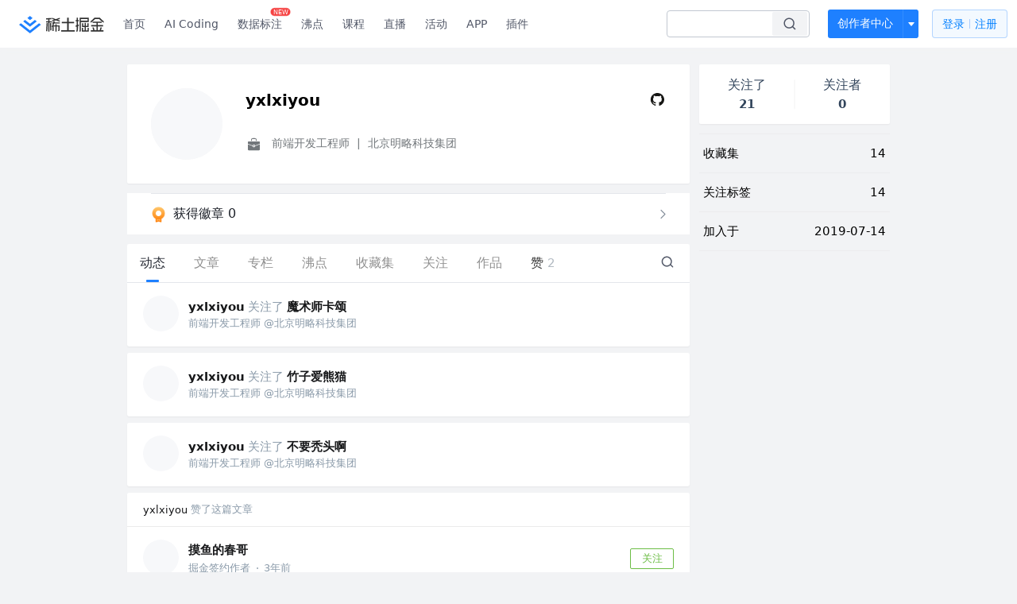

--- FILE ---
content_type: text/html; charset=utf-8
request_url: https://juejin.cn/user/26044011384855
body_size: 26880
content:
<!doctype html>
<html data-n-head-ssr lang="zh" data-n-head="%7B%22lang%22:%7B%22ssr%22:%22zh%22%7D%7D">
  <head >
    <title>yxlxiyou 的个人主页 - 动态 - 掘金</title><meta data-n-head="ssr" charset="utf-8"><meta data-n-head="ssr" name="viewport" content="width=device-width, initial-scale=1, user-scalable=no, viewport-fit=cover"><meta data-n-head="ssr" name="apple-itunes-app" content="app-id=987739104"><meta data-n-head="ssr" name="theme-color" content="#ffffff"><meta data-n-head="ssr" name="msapplication-TileColor" content="#da532c"><meta data-n-head="ssr" name="msvalidate.01" content="BADCF2429624CB0432BE8924E5343343"><meta data-n-head="ssr" name="google-site-verification" content="m8eimwHTlWoObBcEuX3ot93QtMJFS_zHdMZROWrX7-o"><meta data-n-head="ssr" vmid="description" name="description" content="前端开发工程师 @北京明略科技集团"><meta data-n-head="ssr" vmid="keywords" name="keywords" content="yxlxiyou"><link data-n-head="ssr" rel="preconnect" href="//unpkg.byted-static.com/" crossorigin="anonymous"><link data-n-head="ssr" rel="preconnect" href="//lf3-cdn-tos.bytescm.com" crossorigin="anonymous"><link data-n-head="ssr" rel="preconnect" href="//mcs.snssdk.com" crossorigin="anonymous"><link data-n-head="ssr" rel="preconnect" href="//i.snssdk.com" crossorigin="anonymous"><link data-n-head="ssr" rel="dns-prefetch" href="//lf3-short.ibytedapm.com"><link data-n-head="ssr" rel="dns-prefetch" href="//lf3-cdn-tos.bytescm.com"><link data-n-head="ssr" rel="dns-prefetch" href="//api.juejin.cn"><link data-n-head="ssr" rel="dns-prefetch" href="//lf-cdn-tos.bytescm.com"><link data-n-head="ssr" rel="dns-prefetch" href="//unpkg.byted-static.com"><link data-n-head="ssr" rel="dns-prefetch" href="//p1-juejin.byteimg.com"><link data-n-head="ssr" rel="dns-prefetch" href="//p3-juejin.byteimg.com"><link data-n-head="ssr" rel="dns-prefetch" href="//p6-juejin.byteimg.com"><link data-n-head="ssr" rel="dns-prefetch" href="//p9-juejin.byteimg.com"><link data-n-head="ssr" rel="dns-prefetch" href="//p1-jj.byteimg.com"><link data-n-head="ssr" rel="dns-prefetch" href="//p2-jj.byteimg.com"><link data-n-head="ssr" rel="dns-prefetch" href="//p6-jj.byteimg.com"><link data-n-head="ssr" rel="dns-prefetch" href="//p9-jj.byteimg.com"><link data-n-head="ssr" rel="dns-prefetch" href="//mcs.snssdk.com"><link data-n-head="ssr" rel="dns-prefetch" href="//i.snssdk.com"><link data-n-head="ssr" rel="apple-touch-icon" sizes="180x180" href="https://lf-web-assets.juejin.cn/obj/juejin-web/xitu_juejin_web/static/favicons/apple-touch-icon.png"><link data-n-head="ssr" rel="icon" type="image/png" sizes="32x32" href="https://lf-web-assets.juejin.cn/obj/juejin-web/xitu_juejin_web/static/favicons/favicon-32x32.png"><link data-n-head="ssr" rel="icon" type="image/png" sizes="16x16" href="https://lf-web-assets.juejin.cn/obj/juejin-web/xitu_juejin_web/static/favicons/favicon-16x16.png"><link data-n-head="ssr" rel="mask-icon" href="https://lf-web-assets.juejin.cn/obj/juejin-web/xitu_juejin_web/static/favicons/safari-pinned-tab.svg" color="#1E80FF"><link data-n-head="ssr" rel="manifest" href="https://lf-web-assets.juejin.cn/obj/juejin-web/xitu_juejin_web/static/favicons/site.webmanifest"><link data-n-head="ssr" rel="search" title="掘金" href="https://lf-web-assets.juejin.cn/obj/juejin-web/xitu_juejin_web/static/search.xml" type="application/opensearchdescription+xml"><link data-n-head="ssr" rel="stylesheet" href="https://lf-web-assets.juejin.cn/obj/juejin-web/xitu_juejin_web/static/bytedesign.min.css"><link data-n-head="ssr" rel="canonical" href="https://juejin.cn/user/26044011384855"><script data-n-head="ssr" type="text/javascript" data-sdk-glue-default="load" src="https://lf-web-assets.juejin.cn/obj/juejin-web/xitu_juejin_web/static/rc-client-security-web-glue/1.0.0.19/sdk-glue.js"></script><script data-n-head="ssr" type="text/javascript" data-sdk-glue-default="init">
        (function (){
          var options = {
            bdms: {
              aid: 2608,
              paths: [
                '/growth_api/v1/publish_benefit_history',
                '/growth_api/v1/check_in',
                '/growth_api/v1/lottery/draw',
                '/growth_api/v1/lottery/ten_draw',
                '/web_shorten',
                '/user_api/v1/user/get',
                '/interact_api/v1/digg/save',
                '/interact_api/v1/digg/query_page',
                '/interact_api/v1/comment/list',
                '/interact_api/v1/comment/hots',
                '/content_api/v1/article/detail',
                '/user_api/v1/follow/followees',
                '/user_api/v1/follow/followers',
                '/interact_api/v1/follow/tag_list',
                '/recommend_api/v1/article/recommend_cate_feed',
                '/interact_api/v1/comment/publish',
                '/interact_api/v1/reply/publish',
                '/growth_api/v1/get_benefit_page',
                '/growth_api/v1/get_cur_point',
                '/growth_api/v1/ten_draw', 
                '/growth_api/v1/draw',
                '/growth_api/v1/lottery_config/get',
                '/user_api/v1/user_referral/bind',
              ]
            },
            verifyCenter: {
              interceptPathList: [
                '/user_api/v1/user/get',
                '/interact_api/v1/digg/save',
                '/interact_api/v1/digg/query_page',
                '/interact_api/v1/comment/list',
                '/interact_api/v1/comment/hots',
                '/content_api/v1/article/detail',
                '/user_api/v1/follow/followees',
                '/user_api/v1/follow/followers',
                '/interact_api/v1/follow/tag_list',
                '/recommend_api/v1/article/recommend_cate_feed',
              ],
              commonOptions: {
                aid: 2608,
                repoId: 56081
              },
              captchaOptions: {
                showMode: 'mask',
              },
            }
          }
        var sdkInfo = {
          bdms: {
            init: function (options) {
              window.bdms.init(options)
            },
            isLoaded: function () {
              return !!window.bdms
            },
            srcList: [
              'https://lf-headquarters-speed.yhgfb-cn-static.com/obj/rc-client-security/web/stable/1.0.0.33/bdms.js',
              'https://lf-c-flwb.bytetos.com/obj/rc-client-security/web/stable/1.0.0.33/bdms.js',
            ],
          },
          verifyCenter: {
            init: function (options) {
              window.TTGCaptcha.init(options);
            },
            isLoaded: function () {
              return !!window.TTGCaptcha;
            },
            srcList: [
              'https://lf-cdn-tos.bytescm.com/obj/rc-verifycenter/sec_sdk_build/4.0.10/captcha/index.js',
              'https://lf-rc1.yhgfb-cn-static.com/obj/rc-verifycenter/sec_sdk_build/4.0.10/captcha/index.js',
            ],
          }
        }
        window._SdkGlueInit(options, sdkInfo)
        })();
        </script><script data-n-head="ssr" vmid="slardar" type="text/javascript" crossorigin="anonymous">;(function (w, d, u, b, n, pc, ga, ae, po, s, p, e, t, pp) {pc = 'precollect';ga = 'getAttribute';ae = 'addEventListener';po = 'PerformanceObserver';s = function (m) {p = [].slice.call(arguments);p.push(Date.now(), location.href);(m == pc ? s.p.a : s.q).push(p)};s.q = [];s.p = { a: [] };w[n] = s;e = document.createElement('script');e.src = u + '?bid=' + b + '&globalName=' + n;e.crossOrigin = u.indexOf('sdk-web') > 0 ? 'anonymous' : 'use-credentials';d.getElementsByTagName('head')[0].appendChild(e);if (ae in w) {s.pcErr = function (e) {e = e || w.event;t = e.target || e.srcElement;if (t instanceof Element || t instanceof HTMLElement) {if (t[ga]('integrity')) {w[n](pc, 'sri', t[ga]('href') || t[ga]('src'))} else {w[n](pc, 'st', { tagName: t.tagName, url: t[ga]('href') || t[ga]('src') })}} else {w[n](pc, 'err', e.error || e.message)}};s.pcRej = function (e) {e = e || w.event;w[n](pc, 'err', e.reason || (e.detail && e.detail.reason))};w[ae]('error', s.pcErr, true);w[ae]('unhandledrejection', s.pcRej, true);};if('PerformanceLongTaskTiming' in w) {pp = s.pp = { entries: [] };pp.observer = new PerformanceObserver(function (l) {pp.entries = pp.entries.concat(l.getEntries())});pp.observer.observe({ entryTypes: ['longtask', 'largest-contentful-paint','layout-shift'] })}})(window,document,'https://lf3-short.ibytedapm.com/slardar/fe/sdk-web/browser.cn.js','2608','SlardarWeb')</script><script data-n-head="ssr" type="text/javascript" src="https://lf-web-assets.juejin.cn/obj/juejin-web/xitu_juejin_web/static/slardar-plugin/imageReport.js"></script><script data-n-head="ssr" type="text/javascript" src="https://lf-web-assets.juejin.cn/obj/juejin-web/xitu_juejin_web/static/cdn-retry/bundle-dcf007.js" id="cdn-retry" defer></script><link rel="preload" href="//lf-web-assets.juejin.cn/obj/juejin-web/xitu_juejin_web/393cbc7.js" as="script"><link rel="preload" href="//lf-web-assets.juejin.cn/obj/juejin-web/xitu_juejin_web/0369241.js" as="script"><link rel="preload" href="//lf-web-assets.juejin.cn/obj/juejin-web/xitu_juejin_web/4bc87e2.js" as="script"><link rel="preload" href="//lf-web-assets.juejin.cn/obj/juejin-web/xitu_juejin_web/app.a51996e.css" as="style"><link rel="preload" href="//lf-web-assets.juejin.cn/obj/juejin-web/xitu_juejin_web/c7aca89.js" as="script"><link rel="preload" href="//lf-web-assets.juejin.cn/obj/juejin-web/xitu_juejin_web/layouts/default.a1d6163.css" as="style"><link rel="preload" href="//lf-web-assets.juejin.cn/obj/juejin-web/xitu_juejin_web/19bb378.js" as="script"><link rel="preload" href="//lf-web-assets.juejin.cn/obj/juejin-web/xitu_juejin_web/59.edd387c.css" as="style"><link rel="preload" href="//lf-web-assets.juejin.cn/obj/juejin-web/xitu_juejin_web/26150cd.js" as="script"><link rel="stylesheet" href="//lf-web-assets.juejin.cn/obj/juejin-web/xitu_juejin_web/app.a51996e.css"><link rel="stylesheet" href="//lf-web-assets.juejin.cn/obj/juejin-web/xitu_juejin_web/layouts/default.a1d6163.css"><link rel="stylesheet" href="//lf-web-assets.juejin.cn/obj/juejin-web/xitu_juejin_web/59.edd387c.css">
  </head>
  <body >
    <script data-n-head="ssr" type="text/javascript" data-pbody="true">(function () {
    const pages = [
        /^\/$/,
        /^\/following$/,
        /^\/recommended$/,
        '^/pins.*',
        '^/pin.*',
        /^\/course(?!\/payment\/)/,
        /^\/post\/.*/,
        '^/hot.*',
        /^\/book\/\d+/,
        /^\/video\/\d+/,
        /^\/user\/settings.*/,
        /^\/spost\/\d+/,
        /^\/notification(?!\/im)/,
        '^/backend',
        '^/frontend',
        '^/android',
        '^/ios',
        '^/ai',
        '^/freebie',
        '^/career',
        '^/article',
        '^/player',
    ];
    function isInJuejinApp() {
        const userAgent = typeof navigator !== 'undefined' ? navigator.userAgent : '';
        return /juejin/i.test(userAgent);
    }
    if (typeof window !== 'undefined' && !isInJuejinApp()) {
        try {
            const path = window.location.pathname;
            const isAvailable = pages.some((page) => {
                const reg = new RegExp(page);
                return reg.test(path);
            });
            if (isAvailable) {
                const localValue = localStorage.getItem('juejin_2608_theme') || '{}';
                let { theme = 'light', isFollowSystem = false } = JSON.parse(localValue);
                if (isFollowSystem) {
                    const themeMedia = window.matchMedia('(prefers-color-scheme: light)');
                    theme = themeMedia.matches ? 'light' : 'dark';
                    localStorage.setItem('juejin_2608_theme', JSON.stringify({ theme, isFollowSystem }));
                }
                document.body.setAttribute('data-theme', theme);
            }
            else {
                document.body.setAttribute('data-theme', 'light');
            }
        }
        catch (e) {
            console.error('浏览器不支持localStorage');
        }
    }
})()</script><div data-server-rendered="true" id="__nuxt"><div id="__layout"><div id="juejin"><div data-v-539963b4 data-v-003a7416><div class="view-container" data-v-539963b4><!----> <header data-fetch-key="data-v-21a07997:0" class="main-header main-header unauthorized visible" data-v-21a07997 data-v-539963b4><div class="container" data-v-21a07997><a rel="noreferrer" class="logo" data-v-21a07997><img src="//lf-web-assets.juejin.cn/obj/juejin-web/xitu_juejin_web/e08da34488b114bd4c665ba2fa520a31.svg" alt="稀土掘金" class="logo-img" data-v-21a07997> <img src="//lf-web-assets.juejin.cn/obj/juejin-web/xitu_juejin_web/6c61ae65d1c41ae8221a670fa32d05aa.svg" alt="稀土掘金" class="mobile" data-v-21a07997></a> <!----> <nav role="navigation" class="main-nav" data-v-21a07997><ul class="nav-list" data-v-21a07997><!----> <li class="main-nav-list" data-v-21a07997><!----> <ul class="phone-hide" data-v-21a07997><li class="nav-item link-item" data-v-21a07997><a href="/" data-v-21a07997>首页</a></li> <li class="nav-item link-item activities" data-v-21a07997><a href="https://aicoding.juejin.cn" data-v-21a07997>
                AI Coding
              </a></li> <li class="nav-item link-item activities" data-v-21a07997><a href="https://aidp.juejin.cn" data-v-21a07997>
                数据标注
                <span class="new-font" data-v-21a07997>NEW</span></a></li> <li class="nav-item link-item activities" data-v-21a07997><a href="/pins" data-v-21a07997>
                沸点
                <span class="text" data-v-21a07997><!----></span></a></li> <li class="nav-item link-item book" data-v-21a07997><a href="/course" data-v-21a07997>
                课程
                <!----></a></li> <li class="nav-item link-item" data-v-21a07997><a href="/live" data-v-21a07997>
                直播
              </a></li> <li class="nav-item link-item" data-v-21a07997><a href="/events/all" data-v-21a07997>
                活动
              </a></li> <nav class="nav-item link-item download-icon" data-v-21a07997><a href="/app?utm_source=jj_nav" target="_blank" class="download-app no-border" data-v-21a07997>
                APP
              </a></nav> <nav class="nav-item link-item extension-icon" data-v-21a07997><a href="https://juejin.cn/extension?utm_source=jj_nav" target="_blank" rel="nofollow noopener noreferrer" class="jj-link broswer-extension no-border" data-v-65b50b51 data-v-21a07997><span data-v-65b50b51 data-v-21a07997>插件</span></a></nav> <!----></ul></li> <ul class="right-side-nav" data-v-21a07997><li class="search-add" data-v-21a07997><ul class="search-add-ul" data-v-21a07997><li class="nav-item search" data-v-21a07997><form role="search" class="search-form" data-v-21a07997><input type="search" maxlength="64" placeholder="" value="" class="search-input" data-v-21a07997> <div class="seach-icon-container" data-v-21a07997><svg width="18" height="18" viewBox="0 0 18 18" fill="none" xmlns="http://www.w3.org/2000/svg" class="search-icon" data-v-21a07997 data-v-21a07997><path d="M12.4008 12.4008C14.744 10.0577 14.744 6.25871 12.4008 3.91556C10.0577 1.57242 6.25871 1.57242 3.91556 3.91556C1.57242 6.25871 1.57242 10.0577 3.91556 12.4008C6.25871 14.744 10.0577 14.744 12.4008 12.4008ZM12.4008 12.4008L15.5828 15.5828" stroke-width="1.5" stroke-linecap="round" stroke-linejoin="round" data-v-21a07997 data-v-21a07997></path></svg></div> <!----> <div class="typehead" style="display:none;" data-v-21a07997><!----> <div class="title" data-v-21a07997><span data-v-21a07997>搜索历史</span> <span class="clear" data-v-21a07997>
                        清空
                      </span></div> <div class="list" data-v-21a07997></div></div></form></li> <!----> <li class="nav-item add creator-item" data-v-21a07997><div class="add-group" data-v-222d7b0f data-v-21a07997><!----> <button class="add-btn" data-v-222d7b0f>
    创作者中心
  </button> <div class="more" data-v-222d7b0f><svg width="12" height="12" viewBox="0 0 12 12" fill="none" xmlns="http://www.w3.org/2000/svg" class="unfold12-icon" data-v-222d7b0f data-v-222d7b0f><path d="M2.45025 4.82383C2.17422 4.49908 2.40501 4 2.83122 4H9.16878C9.59499 4 9.82578 4.49908 9.54975 4.82382L6.38097 8.5518C6.1813 8.7867 5.8187 8.7867 5.61903 8.5518L2.45025 4.82383Z" fill="white" data-v-222d7b0f data-v-222d7b0f></path></svg> <div class="more-mask" data-v-222d7b0f></div> <div class="more-list" data-v-222d7b0f><ul class="menu" data-v-222d7b0f><li class="item" data-v-222d7b0f><div class="icon write-article" data-v-222d7b0f></div> <div class="title" data-v-222d7b0f>写文章</div></li><li class="item" data-v-222d7b0f><div class="icon issue-points" data-v-222d7b0f></div> <div class="title" data-v-222d7b0f>发沸点</div></li><li class="item" data-v-222d7b0f><div class="icon write-note" data-v-222d7b0f></div> <div class="title" data-v-222d7b0f>写笔记</div></li><li class="item" data-v-222d7b0f><div class="icon create-jcode" data-v-222d7b0f></div> <div class="title" data-v-222d7b0f>写代码</div></li><li class="item" data-v-222d7b0f><div class="icon drafts" data-v-222d7b0f></div> <div class="title" data-v-222d7b0f>草稿箱</div></li></ul> <div class="divider" data-v-222d7b0f></div> <div class="inspiration" data-v-222d7b0f><div class="info" data-v-222d7b0f><span class="title" data-v-222d7b0f>创作灵感</span> <span class="more-info" data-v-222d7b0f>
            查看更多
            <i class="icon byte-icon byte-icon--right" data-v-222d7b0f><svg t="1561636167146" class="icon" viewBox="0 0 1024 1024" version="1.1" xmlns="http://www.w3.org/2000/svg" p-id="404349" xmlns:xlink="http://www.w3.org/1999/xlink"><path d="M630.4 512L283.52 165.12a21.12 21.12 0 0 1 0-30.08l30.08-30.08a21.12 21.12 0 0 1 30.08 0l377.6 376.96a42.24 42.24 0 0 1 0 60.16l-377.6 376.96a21.12 21.12 0 0 1-30.08 0l-30.08-30.08a21.12 21.12 0 0 1 0-30.08z" p-id="404350"></path></svg></i></span></div> <div class="list" data-v-222d7b0f>  <div class="item" data-v-21339fef data-v-222d7b0f><div class="xitu-skeleton xitu-skeleton-animated" data-v-21339fef><div class="xitu-skeleton-item" data-v-21339fef><!----> <div class="xitu-skeleton-content" style="padding:20px;" data-v-21339fef><div class="xitu-skeleton-line" data-v-21339fef></div><div class="xitu-skeleton-line" data-v-21339fef></div><div class="xitu-skeleton-line" data-v-21339fef></div></div></div></div></div></div></div></div></div> <!----></div></li></ul></li> <!----> <!----> <!----> <li class="nav-item auth" data-v-21a07997><div class="login-button-wrap" data-v-21a07997><button class="login-button" data-v-21a07997>
                登录
                <div class="login-button-inner" data-v-21a07997><div class="login-button-line" data-v-21a07997></div>
                  注册
                </div></button> <!----></div></li></ul></ul></nav></div></header>  <main class="container main-container" data-v-539963b4><!----> <div class="view user-view" data-v-539963b4 data-v-003a7416><div class="major-area" data-v-539963b4 data-v-003a7416><div itemscope="itemscope" itemtype="http://schema.org/Person" data-user-id="26044011384855" class="user-info-block block shadow" data-v-003a7416><meta itemprop="url" content="https://juejin.cn/user/26044011384855"> <meta itemprop="image" content="https://p26-passport.byteacctimg.com/img/user-avatar/600c1098ba617e611ac3293f3be14fac~300x300.image"> <meta itemprop="name" content="yxlxiyou"> <meta itemprop="jobTitle" content="前端开发工程师"> <div itemprop="memberOf" itemscope="itemscope" itemtype="http://schema.org/Organization"><meta itemprop="name" content="北京明略科技集团"></div> <div class="avatar jj-avatar" data-v-03256cc6 data-v-003a7416><img loading="eager" src="https://p26-passport.byteacctimg.com/img/user-avatar/600c1098ba617e611ac3293f3be14fac~180x180.awebp" alt="yxlxiyou的个人资料头像" class="lazy avatar-img immediate" data-v-5244ef91 data-v-03256cc6> </div> <div class="info-box info-box" data-v-20db666e data-v-003a7416><div class="top" data-v-20db666e><div class="left" data-v-20db666e><h1 class="username" data-v-20db666e><span class="user-name" data-v-20db666e>yxlxiyou</span></h1> <!----></div> <div class="link-box link-box" data-v-01966b9e data-v-20db666e><!----> <a title="GitHub" class="github-link link" data-v-01966b9e><svg width="21" height="18" viewBox="0 0 21 18" xmlns="http://www.w3.org/2000/svg" class="icon github-icon" data-v-01966b9e data-v-01966b9e><path fill="#161614" fill-rule="nonzero" d="M1.857 9.203c0 3.624 2.456 6.698 5.862 7.782.429.076.585-.177.585-.395 0-.194-.007-.71-.012-1.395-2.384.496-2.887-1.1-2.887-1.1-.39-.947-.952-1.2-.952-1.2-.778-.508.06-.498.06-.498.86.058 1.312.846 1.312.846.765 1.253 2.007.89 2.495.68.078-.529.3-.89.544-1.095-1.903-.207-3.904-.911-3.904-4.054 0-.896.334-1.628.882-2.201-.088-.208-.383-1.042.084-2.171 0 0 .72-.22 2.357.84a8.557 8.557 0 0 1 2.146-.276 8.566 8.566 0 0 1 2.146.277c1.636-1.062 2.354-.841 2.354-.841.468 1.129.174 1.963.086 2.17.55.574.881 1.306.881 2.202 0 3.15-2.004 3.844-3.913 4.047.307.253.581.754.581 1.52 0 1.096-.01 1.98-.01 2.25 0 .219.154.474.589.394C16.546 15.898 19 12.825 19 9.203 19 4.673 15.162 1 10.428 1c-4.733 0-8.57 3.672-8.57 8.203z" data-v-01966b9e data-v-01966b9e></path></svg></a> <!----></div></div> <div class="user-info-icon" data-v-20db666e><!----> <span show-jscore-level="true" class="jueyou-level" data-v-67c60cca data-v-20db666e><div class="byte-tooltip byte-tooltip--dark" style="display:none;">
        掘友等级
      </div><span class="byte-tooltip__wrapper"><img src="[data-uri]" alt="掘友5级：先锋掘友" title="掘友5级：先锋掘友" class="lazy" style="aspect-ratio:NaN;" data-v-5244ef91 data-v-67c60cca></span></span> <!----> <!----></div> <div class="introduction" data-v-20db666e><div class="left" data-v-20db666e><div class="position" data-v-20db666e><svg width="21" height="18" viewBox="0 0 21 18" class="icon position-icon" data-v-20db666e data-v-20db666e><g fill="none" fill-rule="evenodd" data-v-20db666e data-v-20db666e><path fill="#72777B" d="M3 8.909V6.947a1 1 0 0 1 1-1h13a1 1 0 0 1 1 1V8.92l-6 2.184v-.42c0-.436-.336-.79-.75-.79h-1.5c-.414 0-.75.354-.75.79v.409L3 8.909zm0 .7l6 2.184v.47c0 .436.336.79.75.79h1.5c.414 0 .75-.354.75-.79v-.46l6-2.183V16a1 1 0 0 1-1 1H4a1 1 0 0 1-1-1V9.609zm6.75 1.075h1.5v1.58h-1.5v-1.58z" data-v-20db666e data-v-20db666e></path><path stroke="#72777B" d="M7.5 5.213V4A1.5 1.5 0 0 1 9 2.5h3A1.5 1.5 0 0 1 13.5 4v1.213" data-v-20db666e data-v-20db666e></path></g></svg> <span class="content" data-v-20db666e><span data-v-20db666e>前端开发工程师</span> <span class="divider" data-v-20db666e>
              |
            </span> <span data-v-20db666e>北京明略科技集团</span></span></div> <!----></div> <!----></div></div> <!----></div> <a href="/badge/26044011384855" class="badge-wall" data-v-003a7416><div class="badge-wrap" data-v-003a7416><div class="badge-left" data-v-003a7416><img src="//lf-web-assets.juejin.cn/obj/juejin-web/xitu_juejin_web/img/badge-count-icon.0586ac4.png" alt="" class="count-icon" data-v-003a7416> <div class="badge-count" data-v-003a7416>获得徽章 0</div></div> <ul class="badge-list" data-v-003a7416> <img src="//lf-web-assets.juejin.cn/obj/juejin-web/xitu_juejin_web/b307148589ab904ec14c386e41b91fda.svg" alt="" class="badge-icon" data-v-003a7416></ul></div></a> <!----> <!----> <div class="list-block" data-v-539963b4 data-v-003a7416><div class="detail-list detail-list" data-v-970ba0b6 data-v-003a7416><div class="list-header" data-v-970ba0b6><div class="header-content" data-v-970ba0b6><!----> <a href="/user/26044011384855" aria-current="page" class="nav-item router-link-exact-active route-active active" data-v-970ba0b6><div class="item-title" data-v-970ba0b6>动态</div></a> <a href="/user/26044011384855/posts" rel="nofollow" class="nav-item" data-v-970ba0b6><div class="item-title" data-v-970ba0b6>文章</div></a> <a href="/user/26044011384855/columns" class="nav-item" data-v-970ba0b6><div class="item-title" data-v-970ba0b6>专栏</div></a> <a href="/user/26044011384855/pins" class="nav-item" data-v-970ba0b6><div class="item-title" data-v-970ba0b6>沸点</div></a> <!----> <a href="/user/26044011384855/collections" class="nav-item" data-v-970ba0b6><div class="item-title" data-v-970ba0b6>收藏集</div></a> <a href="/user/26044011384855/tags" class="nav-item" data-v-970ba0b6><div class="item-title" data-v-970ba0b6>关注</div></a> <a href="/user/26044011384855/robots" class="nav-item" data-v-970ba0b6><div class="item-title" data-v-970ba0b6>作品</div></a> <div class="nav-item not-in-scroll-mode" data-v-970ba0b6><div class="item-title" data-v-970ba0b6>赞</div> <div class="item-count" data-v-970ba0b6>
          2
        </div> <div class="item-count" data-v-970ba0b6><i class="ion-arrow-down-b" data-v-970ba0b6></i></div> <div class="more-panel" style="display:none;" data-v-970ba0b6><a href="/user/26044011384855/likes" class="more-item" data-v-970ba0b6>
            文章 2
          </a> <a href="/user/26044011384855/praise" rel="nofollow" class="more-item" data-v-970ba0b6>
            沸点 0
          </a></div></div> <a href="/user/26044011384855/likes" class="nav-item only-in-scroll-mode" data-v-970ba0b6><div class="item-title" data-v-970ba0b6>赞</div> <div class="item-count" data-v-970ba0b6>
          2
        </div></a> <!----> <div class="search-icon-container" data-v-970ba0b6><a href="/user/26044011384855/search?search_type=0" data-v-970ba0b6><img src="//lf-web-assets.juejin.cn/obj/juejin-web/xitu_juejin_web/4faa6e4d3204581da39135d50cec3f73.svg" alt="" class="search-icon" data-v-970ba0b6></a></div></div> <div class="search-container" data-v-970ba0b6><div class="return-content" data-v-970ba0b6><a href="/user/26044011384855" aria-current="page" class="router-link-exact-active route-active" data-v-970ba0b6><div class="return" data-v-970ba0b6><img src="[data-uri]" class="icon" data-v-970ba0b6> <div class="title" data-v-970ba0b6>返回</div></div></a> <div class="pc-return" data-v-970ba0b6><div class="line" data-v-970ba0b6>|</div> <div class="title" data-v-970ba0b6>搜索文章</div></div></div> <div class="search-input byte-input byte-input--normal byte-input--suffixed" data-v-970ba0b6><!----><input type="text" autocomplete="" placeholder="搜索 发布/点赞/收藏的文章" name="" aria-label="" spellcheck="false" value="" class="byte-input__input byte-input__input--normal"><!----><span class="byte-input__suffix"><i class="byte-icon byte-icon--search byte-input__search-icon" style="width:normalpx;height:normalpx;"><svg t="1561632838264" class="icon" viewBox="0 0 1024 1024" version="1.1" xmlns="http://www.w3.org/2000/svg" p-id="303787" xmlns:xlink="http://www.w3.org/1999/xlink"><path d="M819.2 718.165333l154.282667 154.282667a23.210667 23.210667 0 0 1 0 32.768l-38.912 38.229333a22.528 22.528 0 0 1-32.085334 0L750.933333 793.258667a386.389333 386.389333 0 1 1 68.266667-75.093334zM500.394667 791.893333a291.498667 291.498667 0 1 0-290.816-291.498666 291.498667 291.498667 0 0 0 290.816 291.498666z" p-id="303788"></path></svg></i></span><!----></div></div></div> <div class="list-body" data-v-970ba0b6><div type="activities" is-self-page="true" dislike-message="这里什么都没有" search-id="" is-show-top-tag="true" data-v-21339fef data-v-970ba0b6><div class="activity-list-box" data-v-21339fef><div user="yxlxiyou" class="activity-list activity-list"><div class="activity-item shadow" data-v-333dade9><!----> <div enter-method="profile_follow_button" rank="1" class="action-item content-item" data-v-31b0ab96 data-v-333dade9><div class="author-info" data-v-31b0ab96><div class="popover-box user-popover" data-v-487cbd49 data-v-889b6f90 data-v-31b0ab96><!---->  <a href="/user/26044011384855" target="_blank" rel="" class="jj-link user-link" data-v-65b50b51 data-v-31b0ab96><div class="avatar jj-avatar avatar" data-v-03256cc6 data-v-31b0ab96><img src="[data-uri]" alt="yxlxiyou的头像" class="lazy avatar-img" data-v-5244ef91 data-v-03256cc6> </div></a></div> <div class="author-info-content" data-v-31b0ab96><div class="author-info-head" data-v-31b0ab96><div class="popover-box user-popover author-info-item" data-v-487cbd49 data-v-889b6f90 data-v-31b0ab96><!---->  <a href="/user/26044011384855" target="_blank" rel="" class="jj-link username" data-v-65b50b51 data-v-31b0ab96>
            yxlxiyou
          </a> <!----></div> <span data-v-31b0ab96>关注了</span> <div class="popover-box user-popover author-info-item" data-v-487cbd49 data-v-889b6f90 data-v-31b0ab96><!---->  <a href="/user/1943592291009511" target="_blank" rel="" class="jj-link username" data-v-65b50b51 data-v-31b0ab96>
              魔术师卡颂
            </a> <!----></div> <!----></div> <div class="meta-box" data-v-31b0ab96><div class="position ellipsis" data-v-31b0ab96>前端开发工程师 @北京明略科技集团</div></div></div></div></div></div><div class="activity-item shadow" data-v-333dade9><!----> <div enter-method="profile_follow_button" rank="2" class="action-item content-item" data-v-31b0ab96 data-v-333dade9><div class="author-info" data-v-31b0ab96><div class="popover-box user-popover" data-v-487cbd49 data-v-889b6f90 data-v-31b0ab96><!---->  <a href="/user/26044011384855" target="_blank" rel="" class="jj-link user-link" data-v-65b50b51 data-v-31b0ab96><div class="avatar jj-avatar avatar" data-v-03256cc6 data-v-31b0ab96><img src="[data-uri]" alt="yxlxiyou的头像" class="lazy avatar-img" data-v-5244ef91 data-v-03256cc6> </div></a></div> <div class="author-info-content" data-v-31b0ab96><div class="author-info-head" data-v-31b0ab96><div class="popover-box user-popover author-info-item" data-v-487cbd49 data-v-889b6f90 data-v-31b0ab96><!---->  <a href="/user/26044011384855" target="_blank" rel="" class="jj-link username" data-v-65b50b51 data-v-31b0ab96>
            yxlxiyou
          </a> <!----></div> <span data-v-31b0ab96>关注了</span> <div class="popover-box user-popover author-info-item" data-v-487cbd49 data-v-889b6f90 data-v-31b0ab96><!---->  <a href="/user/862486453028888" target="_blank" rel="" class="jj-link username" data-v-65b50b51 data-v-31b0ab96>
              竹子爱熊猫
            </a> <!----></div> <!----></div> <div class="meta-box" data-v-31b0ab96><div class="position ellipsis" data-v-31b0ab96>前端开发工程师 @北京明略科技集团</div></div></div></div></div></div><div class="activity-item shadow" data-v-333dade9><!----> <div enter-method="profile_follow_button" rank="3" class="action-item content-item" data-v-31b0ab96 data-v-333dade9><div class="author-info" data-v-31b0ab96><div class="popover-box user-popover" data-v-487cbd49 data-v-889b6f90 data-v-31b0ab96><!---->  <a href="/user/26044011384855" target="_blank" rel="" class="jj-link user-link" data-v-65b50b51 data-v-31b0ab96><div class="avatar jj-avatar avatar" data-v-03256cc6 data-v-31b0ab96><img src="[data-uri]" alt="yxlxiyou的头像" class="lazy avatar-img" data-v-5244ef91 data-v-03256cc6> </div></a></div> <div class="author-info-content" data-v-31b0ab96><div class="author-info-head" data-v-31b0ab96><div class="popover-box user-popover author-info-item" data-v-487cbd49 data-v-889b6f90 data-v-31b0ab96><!---->  <a href="/user/26044011384855" target="_blank" rel="" class="jj-link username" data-v-65b50b51 data-v-31b0ab96>
            yxlxiyou
          </a> <!----></div> <span data-v-31b0ab96>关注了</span> <div class="popover-box user-popover author-info-item" data-v-487cbd49 data-v-889b6f90 data-v-31b0ab96><!---->  <a href="/user/932829447855975" target="_blank" rel="" class="jj-link username" data-v-65b50b51 data-v-31b0ab96>
              不要秃头啊
            </a> <!----></div> <!----></div> <div class="meta-box" data-v-31b0ab96><div class="position ellipsis" data-v-31b0ab96>前端开发工程师 @北京明略科技集团</div></div></div></div></div></div><div class="activity-item shadow" data-v-333dade9><div class="source-header" data-v-62482dbb data-v-333dade9><div class="popover-box user-popover" data-v-487cbd49 data-v-889b6f90 data-v-62482dbb><!---->  <a href="/user/26044011384855" target="_blank" rel="" class="jj-link username" style="margin-left:0;" data-v-65b50b51 data-v-62482dbb>
        yxlxiyou
      </a></div>
    赞了这篇文章
  </div> <div class="post-item content-item" data-v-3d530aa2 data-v-333dade9><div class="post-header" data-v-3d530aa2><div class="author-info author-bar" data-v-2bcf0973 data-v-3d530aa2><div class="popover-box user-popover" data-v-487cbd49 data-v-889b6f90 data-v-2bcf0973><!---->  <a href="/user/1714893870865303" target="_blank" rel="" class="jj-link user-link" data-v-65b50b51 data-v-2bcf0973><div class="avatar jj-avatar avatar" data-v-03256cc6 data-v-2bcf0973><img src="[data-uri]" alt="摸鱼的春哥的头像" class="lazy avatar-img" data-v-5244ef91 data-v-03256cc6> </div></a></div> <div class="author-info-content" data-v-2bcf0973><div class="author-info-head" data-v-2bcf0973><div class="popover-box user-popover" data-v-487cbd49 data-v-889b6f90 data-v-2bcf0973><!---->  <a href="/user/1714893870865303" target="_blank" rel="" class="jj-link username" data-v-65b50b51 data-v-2bcf0973>
          摸鱼的春哥
        </a> <!----></div></div> <div class="meta-box" data-v-2bcf0973><div class="position ellipsis" data-v-2bcf0973>掘金签约作者</div> <div class="dot" data-v-2bcf0973>·</div>
      3年前
    </div></div> <button attention="true" class="subscribe-btn follow-button" data-v-4ae88c38 data-v-2bcf0973><span data-v-4ae88c38>关注</span></button></div></div> <div class="post-item-content" data-v-3d530aa2><a href="/post/7169381562834747406" target="_blank" class="post-link" data-v-3d530aa2><div class="post-item-title" data-v-3d530aa2><!----> <h3 data-v-3d530aa2><!---->

          大屏图表，ECharts 从“熟练”到入门
        </h3></div> <div class="rich-content" data-v-3d530aa2><div class="post-item-excerpt" data-v-3d530aa2>ECharts，作为大屏开发最主流的图表组件，为什么大家都觉得自己“熟练使用”它？它具有那些特质？？...</div> <img src="[data-uri]" alt="image" class="lazy post-item-image" style="aspect-ratio:1;" data-v-5244ef91 data-v-3d530aa2></div></a></div> <div class="action-box post-item-actions" data-v-7c883ba3 data-v-3d530aa2><div class="action like-action" data-v-7c883ba3><div class="action-title-box" data-v-7c883ba3><span class="icon like-icon" data-v-7c883ba3></span> <span class="action-title" data-v-7c883ba3>824</span></div></div> <div class="action comment-action" data-v-7c883ba3><div class="action-title-box" data-v-7c883ba3><span class="icon comment-icon" data-v-7c883ba3></span> <span class="action-title" data-v-7c883ba3>
          97
        </span></div></div> <div class="action share-action" data-v-7c883ba3><div class="action-title-box" data-v-7c883ba3><span class="icon share-icon" data-v-7c883ba3></span> <span class="action-title" data-v-7c883ba3>分享</span></div> <!----></div></div> <!----></div></div><div class="activity-item shadow" data-v-333dade9><!----> <div enter-method="profile_follow_button" rank="5" class="action-item content-item" data-v-31b0ab96 data-v-333dade9><div class="author-info" data-v-31b0ab96><div class="popover-box user-popover" data-v-487cbd49 data-v-889b6f90 data-v-31b0ab96><!---->  <a href="/user/26044011384855" target="_blank" rel="" class="jj-link user-link" data-v-65b50b51 data-v-31b0ab96><div class="avatar jj-avatar avatar" data-v-03256cc6 data-v-31b0ab96><img src="[data-uri]" alt="yxlxiyou的头像" class="lazy avatar-img" data-v-5244ef91 data-v-03256cc6> </div></a></div> <div class="author-info-content" data-v-31b0ab96><div class="author-info-head" data-v-31b0ab96><div class="popover-box user-popover author-info-item" data-v-487cbd49 data-v-889b6f90 data-v-31b0ab96><!---->  <a href="/user/26044011384855" target="_blank" rel="" class="jj-link username" data-v-65b50b51 data-v-31b0ab96>
            yxlxiyou
          </a> <!----></div> <span data-v-31b0ab96>关注了</span> <div class="popover-box user-popover author-info-item" data-v-487cbd49 data-v-889b6f90 data-v-31b0ab96><!---->  <a href="/user/1556564164489389" target="_blank" rel="" class="jj-link username" data-v-65b50b51 data-v-31b0ab96>
              程序员山月
            </a> <!----></div> <!----></div> <div class="meta-box" data-v-31b0ab96><div class="position ellipsis" data-v-31b0ab96>前端开发工程师 @北京明略科技集团</div></div></div></div></div></div><div class="activity-item shadow" data-v-333dade9><div class="source-header" data-v-62482dbb data-v-333dade9><div class="popover-box user-popover" data-v-487cbd49 data-v-889b6f90 data-v-62482dbb><!---->  <a href="/user/26044011384855" target="_blank" rel="" class="jj-link username" style="margin-left:0;" data-v-65b50b51 data-v-62482dbb>
        yxlxiyou
      </a></div>
    赞了这篇文章
  </div> <div class="post-item content-item" data-v-3d530aa2 data-v-333dade9><div class="post-header" data-v-3d530aa2><div class="author-info author-bar" data-v-2bcf0973 data-v-3d530aa2><div class="popover-box user-popover" data-v-487cbd49 data-v-889b6f90 data-v-2bcf0973><!---->  <a href="/user/1451011081269656" target="_blank" rel="" class="jj-link user-link" data-v-65b50b51 data-v-2bcf0973><div class="avatar jj-avatar avatar" data-v-03256cc6 data-v-2bcf0973><img src="[data-uri]" alt="左撇峰子的头像" class="lazy avatar-img" data-v-5244ef91 data-v-03256cc6> </div></a></div> <div class="author-info-content" data-v-2bcf0973><div class="author-info-head" data-v-2bcf0973><div class="popover-box user-popover" data-v-487cbd49 data-v-889b6f90 data-v-2bcf0973><!---->  <a href="/user/1451011081269656" target="_blank" rel="" class="jj-link username" data-v-65b50b51 data-v-2bcf0973>
          左撇峰子
        </a> <!----></div></div> <div class="meta-box" data-v-2bcf0973><div class="position ellipsis" data-v-2bcf0973>AntDocs作者 @知识价值在于分享</div> <div class="dot" data-v-2bcf0973>·</div>
      5年前
    </div></div> <button attention="true" class="subscribe-btn follow-button" data-v-4ae88c38 data-v-2bcf0973><span data-v-4ae88c38>关注</span></button></div></div> <div class="post-item-content" data-v-3d530aa2><a href="/post/6879265583205089287" target="_blank" class="post-link" data-v-3d530aa2><div class="post-item-title" data-v-3d530aa2><!----> <h3 data-v-3d530aa2><!---->

          前端CLI脚手架思路解析-从0到1搭建 | 掘金技术征文-双节特别篇
        </h3></div> <div class="rich-content" data-v-3d530aa2><div class="post-item-excerpt" data-v-3d530aa2>在实际的开发过程中，我们经常用别人开发的脚手架，以节约搭建项目的时间。但是，当npm没有自己中意的脚手架时，我们不得不自己动手，此时学会开发前端CLI脚手架的技能就显得非常...</div> <img src="[data-uri]" alt="image" class="lazy post-item-image" style="aspect-ratio:1;" data-v-5244ef91 data-v-3d530aa2></div></a></div> <div class="action-box post-item-actions" data-v-7c883ba3 data-v-3d530aa2><div class="action like-action" data-v-7c883ba3><div class="action-title-box" data-v-7c883ba3><span class="icon like-icon" data-v-7c883ba3></span> <span class="action-title" data-v-7c883ba3>58</span></div></div> <div class="action comment-action" data-v-7c883ba3><div class="action-title-box" data-v-7c883ba3><span class="icon comment-icon" data-v-7c883ba3></span> <span class="action-title" data-v-7c883ba3>
          21
        </span></div></div> <div class="action share-action" data-v-7c883ba3><div class="action-title-box" data-v-7c883ba3><span class="icon share-icon" data-v-7c883ba3></span> <span class="action-title" data-v-7c883ba3>分享</span></div> <!----></div></div> <!----></div></div><div class="activity-item shadow" data-v-333dade9><!----> <div enter-method="profile_follow_button" rank="7" class="action-item content-item" data-v-31b0ab96 data-v-333dade9><div class="author-info" data-v-31b0ab96><div class="popover-box user-popover" data-v-487cbd49 data-v-889b6f90 data-v-31b0ab96><!---->  <a href="/user/26044011384855" target="_blank" rel="" class="jj-link user-link" data-v-65b50b51 data-v-31b0ab96><div class="avatar jj-avatar avatar" data-v-03256cc6 data-v-31b0ab96><img src="[data-uri]" alt="yxlxiyou的头像" class="lazy avatar-img" data-v-5244ef91 data-v-03256cc6> </div></a></div> <div class="author-info-content" data-v-31b0ab96><div class="author-info-head" data-v-31b0ab96><div class="popover-box user-popover author-info-item" data-v-487cbd49 data-v-889b6f90 data-v-31b0ab96><!---->  <a href="/user/26044011384855" target="_blank" rel="" class="jj-link username" data-v-65b50b51 data-v-31b0ab96>
            yxlxiyou
          </a> <!----></div> <span data-v-31b0ab96>关注了</span> <div class="popover-box user-popover author-info-item" data-v-487cbd49 data-v-889b6f90 data-v-31b0ab96><!---->  <a href="/user/1028798616461326" target="_blank" rel="" class="jj-link username" data-v-65b50b51 data-v-31b0ab96>
              李永宁
            </a> <!----></div> <!----></div> <div class="meta-box" data-v-31b0ab96><div class="position ellipsis" data-v-31b0ab96>前端开发工程师 @北京明略科技集团</div></div></div></div></div></div><div class="activity-item shadow" data-v-333dade9><!----> <div enter-method="profile_follow_button" rank="8" class="action-item content-item" data-v-31b0ab96 data-v-333dade9><div class="author-info" data-v-31b0ab96><div class="popover-box user-popover" data-v-487cbd49 data-v-889b6f90 data-v-31b0ab96><!---->  <a href="/user/26044011384855" target="_blank" rel="" class="jj-link user-link" data-v-65b50b51 data-v-31b0ab96><div class="avatar jj-avatar avatar" data-v-03256cc6 data-v-31b0ab96><img src="[data-uri]" alt="yxlxiyou的头像" class="lazy avatar-img" data-v-5244ef91 data-v-03256cc6> </div></a></div> <div class="author-info-content" data-v-31b0ab96><div class="author-info-head" data-v-31b0ab96><div class="popover-box user-popover author-info-item" data-v-487cbd49 data-v-889b6f90 data-v-31b0ab96><!---->  <a href="/user/26044011384855" target="_blank" rel="" class="jj-link username" data-v-65b50b51 data-v-31b0ab96>
            yxlxiyou
          </a> <!----></div> <span data-v-31b0ab96>关注了</span> <div class="popover-box user-popover author-info-item" data-v-487cbd49 data-v-889b6f90 data-v-31b0ab96><!---->  <a href="/user/1380642337084974" target="_blank" rel="" class="jj-link username" data-v-65b50b51 data-v-31b0ab96>
              前端开发小马哥
            </a> <!----></div> <!----></div> <div class="meta-box" data-v-31b0ab96><div class="position ellipsis" data-v-31b0ab96>前端开发工程师 @北京明略科技集团</div></div></div></div></div></div><div class="activity-item shadow" data-v-333dade9><!----> <div enter-method="profile_follow_button" rank="9" class="action-item content-item" data-v-31b0ab96 data-v-333dade9><div class="author-info" data-v-31b0ab96><div class="popover-box user-popover" data-v-487cbd49 data-v-889b6f90 data-v-31b0ab96><!---->  <a href="/user/26044011384855" target="_blank" rel="" class="jj-link user-link" data-v-65b50b51 data-v-31b0ab96><div class="avatar jj-avatar avatar" data-v-03256cc6 data-v-31b0ab96><img src="[data-uri]" alt="yxlxiyou的头像" class="lazy avatar-img" data-v-5244ef91 data-v-03256cc6> </div></a></div> <div class="author-info-content" data-v-31b0ab96><div class="author-info-head" data-v-31b0ab96><div class="popover-box user-popover author-info-item" data-v-487cbd49 data-v-889b6f90 data-v-31b0ab96><!---->  <a href="/user/26044011384855" target="_blank" rel="" class="jj-link username" data-v-65b50b51 data-v-31b0ab96>
            yxlxiyou
          </a> <!----></div> <span data-v-31b0ab96>关注了</span> <div class="popover-box user-popover author-info-item" data-v-487cbd49 data-v-889b6f90 data-v-31b0ab96><!---->  <a href="/user/2330620350432110" target="_blank" rel="" class="jj-link username" data-v-65b50b51 data-v-31b0ab96>
              JowayYoung
            </a> <!----></div> <!----></div> <div class="meta-box" data-v-31b0ab96><div class="position ellipsis" data-v-31b0ab96>前端开发工程师 @北京明略科技集团</div></div></div></div></div></div><div class="activity-item shadow" data-v-333dade9><!----> <div enter-method="profile_follow_button" rank="10" class="action-item content-item" data-v-31b0ab96 data-v-333dade9><div class="author-info" data-v-31b0ab96><div class="popover-box user-popover" data-v-487cbd49 data-v-889b6f90 data-v-31b0ab96><!---->  <a href="/user/26044011384855" target="_blank" rel="" class="jj-link user-link" data-v-65b50b51 data-v-31b0ab96><div class="avatar jj-avatar avatar" data-v-03256cc6 data-v-31b0ab96><img src="[data-uri]" alt="yxlxiyou的头像" class="lazy avatar-img" data-v-5244ef91 data-v-03256cc6> </div></a></div> <div class="author-info-content" data-v-31b0ab96><div class="author-info-head" data-v-31b0ab96><div class="popover-box user-popover author-info-item" data-v-487cbd49 data-v-889b6f90 data-v-31b0ab96><!---->  <a href="/user/26044011384855" target="_blank" rel="" class="jj-link username" data-v-65b50b51 data-v-31b0ab96>
            yxlxiyou
          </a> <!----></div> <span data-v-31b0ab96>关注了</span> <div class="popover-box user-popover author-info-item" data-v-487cbd49 data-v-889b6f90 data-v-31b0ab96><!---->  <a href="/user/536217406419064" target="_blank" rel="" class="jj-link username" data-v-65b50b51 data-v-31b0ab96>
              写代码像蔡徐抻
            </a> <!----></div> <!----></div> <div class="meta-box" data-v-31b0ab96><div class="position ellipsis" data-v-31b0ab96>前端开发工程师 @北京明略科技集团</div></div></div></div></div></div><div class="activity-item shadow" data-v-333dade9><!----> <div enter-method="profile_follow_button" rank="11" class="action-item content-item" data-v-31b0ab96 data-v-333dade9><div class="author-info" data-v-31b0ab96><div class="popover-box user-popover" data-v-487cbd49 data-v-889b6f90 data-v-31b0ab96><!---->  <a href="/user/26044011384855" target="_blank" rel="" class="jj-link user-link" data-v-65b50b51 data-v-31b0ab96><div class="avatar jj-avatar avatar" data-v-03256cc6 data-v-31b0ab96><img src="[data-uri]" alt="yxlxiyou的头像" class="lazy avatar-img" data-v-5244ef91 data-v-03256cc6> </div></a></div> <div class="author-info-content" data-v-31b0ab96><div class="author-info-head" data-v-31b0ab96><div class="popover-box user-popover author-info-item" data-v-487cbd49 data-v-889b6f90 data-v-31b0ab96><!---->  <a href="/user/26044011384855" target="_blank" rel="" class="jj-link username" data-v-65b50b51 data-v-31b0ab96>
            yxlxiyou
          </a> <!----></div> <span data-v-31b0ab96>关注了</span> <div class="popover-box user-popover author-info-item" data-v-487cbd49 data-v-889b6f90 data-v-31b0ab96><!---->  <a href="/user/1697301653096670" target="_blank" rel="" class="jj-link username" data-v-65b50b51 data-v-31b0ab96>
              技术胖
            </a> <!----></div> <!----></div> <div class="meta-box" data-v-31b0ab96><div class="position ellipsis" data-v-31b0ab96>前端开发工程师 @北京明略科技集团</div></div></div></div></div></div><div class="activity-item shadow" data-v-333dade9><!----> <div enter-method="profile_follow_button" rank="12" class="action-item content-item" data-v-31b0ab96 data-v-333dade9><div class="author-info" data-v-31b0ab96><div class="popover-box user-popover" data-v-487cbd49 data-v-889b6f90 data-v-31b0ab96><!---->  <a href="/user/26044011384855" target="_blank" rel="" class="jj-link user-link" data-v-65b50b51 data-v-31b0ab96><div class="avatar jj-avatar avatar" data-v-03256cc6 data-v-31b0ab96><img src="[data-uri]" alt="yxlxiyou的头像" class="lazy avatar-img" data-v-5244ef91 data-v-03256cc6> </div></a></div> <div class="author-info-content" data-v-31b0ab96><div class="author-info-head" data-v-31b0ab96><div class="popover-box user-popover author-info-item" data-v-487cbd49 data-v-889b6f90 data-v-31b0ab96><!---->  <a href="/user/26044011384855" target="_blank" rel="" class="jj-link username" data-v-65b50b51 data-v-31b0ab96>
            yxlxiyou
          </a> <!----></div> <span data-v-31b0ab96>关注了</span> <div class="popover-box user-popover author-info-item" data-v-487cbd49 data-v-889b6f90 data-v-31b0ab96><!---->  <a href="/user/4019470242679485" target="_blank" rel="" class="jj-link username" data-v-65b50b51 data-v-31b0ab96>
              前端瓶子君
            </a> <!----></div> <!----></div> <div class="meta-box" data-v-31b0ab96><div class="position ellipsis" data-v-31b0ab96>前端开发工程师 @北京明略科技集团</div></div></div></div></div></div><div class="activity-item shadow" data-v-333dade9><!----> <div enter-method="profile_follow_button" rank="13" class="action-item content-item" data-v-31b0ab96 data-v-333dade9><div class="author-info" data-v-31b0ab96><div class="popover-box user-popover" data-v-487cbd49 data-v-889b6f90 data-v-31b0ab96><!---->  <a href="/user/26044011384855" target="_blank" rel="" class="jj-link user-link" data-v-65b50b51 data-v-31b0ab96><div class="avatar jj-avatar avatar" data-v-03256cc6 data-v-31b0ab96><img src="[data-uri]" alt="yxlxiyou的头像" class="lazy avatar-img" data-v-5244ef91 data-v-03256cc6> </div></a></div> <div class="author-info-content" data-v-31b0ab96><div class="author-info-head" data-v-31b0ab96><div class="popover-box user-popover author-info-item" data-v-487cbd49 data-v-889b6f90 data-v-31b0ab96><!---->  <a href="/user/26044011384855" target="_blank" rel="" class="jj-link username" data-v-65b50b51 data-v-31b0ab96>
            yxlxiyou
          </a> <!----></div> <span data-v-31b0ab96>关注了</span> <div class="popover-box user-popover author-info-item" data-v-487cbd49 data-v-889b6f90 data-v-31b0ab96><!---->  <a href="/user/430664257382462" target="_blank" rel="" class="jj-link username" data-v-65b50b51 data-v-31b0ab96>
              神三元
            </a> <!----></div> <!----></div> <div class="meta-box" data-v-31b0ab96><div class="position ellipsis" data-v-31b0ab96>前端开发工程师 @北京明略科技集团</div></div></div></div></div></div><div class="activity-item shadow" data-v-333dade9><!----> <div enter-method="profile_follow_button" rank="14" class="action-item content-item" data-v-31b0ab96 data-v-333dade9><div class="author-info" data-v-31b0ab96><div class="popover-box user-popover" data-v-487cbd49 data-v-889b6f90 data-v-31b0ab96><!---->  <a href="/user/26044011384855" target="_blank" rel="" class="jj-link user-link" data-v-65b50b51 data-v-31b0ab96><div class="avatar jj-avatar avatar" data-v-03256cc6 data-v-31b0ab96><img src="[data-uri]" alt="yxlxiyou的头像" class="lazy avatar-img" data-v-5244ef91 data-v-03256cc6> </div></a></div> <div class="author-info-content" data-v-31b0ab96><div class="author-info-head" data-v-31b0ab96><div class="popover-box user-popover author-info-item" data-v-487cbd49 data-v-889b6f90 data-v-31b0ab96><!---->  <a href="/user/26044011384855" target="_blank" rel="" class="jj-link username" data-v-65b50b51 data-v-31b0ab96>
            yxlxiyou
          </a> <!----></div> <span data-v-31b0ab96>关注了</span> <div class="popover-box user-popover author-info-item" data-v-487cbd49 data-v-889b6f90 data-v-31b0ab96><!---->  <a href="/user/78820536232855" target="_blank" rel="" class="jj-link username" data-v-65b50b51 data-v-31b0ab96>
              老姚
            </a> <!----></div> <!----></div> <div class="meta-box" data-v-31b0ab96><div class="position ellipsis" data-v-31b0ab96>前端开发工程师 @北京明略科技集团</div></div></div></div></div></div><div class="activity-item shadow" data-v-333dade9><!----> <div enter-method="profile_follow_button" rank="15" class="action-item content-item" data-v-31b0ab96 data-v-333dade9><div class="author-info" data-v-31b0ab96><div class="popover-box user-popover" data-v-487cbd49 data-v-889b6f90 data-v-31b0ab96><!---->  <a href="/user/26044011384855" target="_blank" rel="" class="jj-link user-link" data-v-65b50b51 data-v-31b0ab96><div class="avatar jj-avatar avatar" data-v-03256cc6 data-v-31b0ab96><img src="[data-uri]" alt="yxlxiyou的头像" class="lazy avatar-img" data-v-5244ef91 data-v-03256cc6> </div></a></div> <div class="author-info-content" data-v-31b0ab96><div class="author-info-head" data-v-31b0ab96><div class="popover-box user-popover author-info-item" data-v-487cbd49 data-v-889b6f90 data-v-31b0ab96><!---->  <a href="/user/26044011384855" target="_blank" rel="" class="jj-link username" data-v-65b50b51 data-v-31b0ab96>
            yxlxiyou
          </a> <!----></div> <span data-v-31b0ab96>关注了标签</span> <!----> <a href="/tag/HTML" target="_blank" rel="" class="jj-link tag" data-v-65b50b51 data-v-31b0ab96><img src="https://p1-jj.byteimg.com/tos-cn-i-t2oaga2asx/leancloud-assets/f18965b2a0ef9cac862e.png~tplv-t2oaga2asx-image.image" alt="HTML" class="tag-icon" data-v-65b50b51 data-v-31b0ab96>
            HTML
          </a></div> <div class="meta-box" data-v-31b0ab96><div class="position ellipsis" data-v-31b0ab96>前端开发工程师 @北京明略科技集团</div></div></div></div></div></div><div class="activity-item shadow" data-v-333dade9><!----> <div enter-method="profile_follow_button" rank="16" class="action-item content-item" data-v-31b0ab96 data-v-333dade9><div class="author-info" data-v-31b0ab96><div class="popover-box user-popover" data-v-487cbd49 data-v-889b6f90 data-v-31b0ab96><!---->  <a href="/user/26044011384855" target="_blank" rel="" class="jj-link user-link" data-v-65b50b51 data-v-31b0ab96><div class="avatar jj-avatar avatar" data-v-03256cc6 data-v-31b0ab96><img src="[data-uri]" alt="yxlxiyou的头像" class="lazy avatar-img" data-v-5244ef91 data-v-03256cc6> </div></a></div> <div class="author-info-content" data-v-31b0ab96><div class="author-info-head" data-v-31b0ab96><div class="popover-box user-popover author-info-item" data-v-487cbd49 data-v-889b6f90 data-v-31b0ab96><!---->  <a href="/user/26044011384855" target="_blank" rel="" class="jj-link username" data-v-65b50b51 data-v-31b0ab96>
            yxlxiyou
          </a> <!----></div> <span data-v-31b0ab96>关注了标签</span> <!----> <a href="/tag/%E5%89%8D%E7%AB%AF%E6%A1%86%E6%9E%B6" target="_blank" rel="" class="jj-link tag" data-v-65b50b51 data-v-31b0ab96><img src="https://p1-jj.byteimg.com/tos-cn-i-t2oaga2asx/leancloud-assets/f7a198f1e1aeb6d79878.png~tplv-t2oaga2asx-image.image" alt="前端框架" class="tag-icon" data-v-65b50b51 data-v-31b0ab96>
            前端框架
          </a></div> <div class="meta-box" data-v-31b0ab96><div class="position ellipsis" data-v-31b0ab96>前端开发工程师 @北京明略科技集团</div></div></div></div></div></div><div class="activity-item shadow" data-v-333dade9><!----> <div enter-method="profile_follow_button" rank="17" class="action-item content-item" data-v-31b0ab96 data-v-333dade9><div class="author-info" data-v-31b0ab96><div class="popover-box user-popover" data-v-487cbd49 data-v-889b6f90 data-v-31b0ab96><!---->  <a href="/user/26044011384855" target="_blank" rel="" class="jj-link user-link" data-v-65b50b51 data-v-31b0ab96><div class="avatar jj-avatar avatar" data-v-03256cc6 data-v-31b0ab96><img src="[data-uri]" alt="yxlxiyou的头像" class="lazy avatar-img" data-v-5244ef91 data-v-03256cc6> </div></a></div> <div class="author-info-content" data-v-31b0ab96><div class="author-info-head" data-v-31b0ab96><div class="popover-box user-popover author-info-item" data-v-487cbd49 data-v-889b6f90 data-v-31b0ab96><!---->  <a href="/user/26044011384855" target="_blank" rel="" class="jj-link username" data-v-65b50b51 data-v-31b0ab96>
            yxlxiyou
          </a> <!----></div> <span data-v-31b0ab96>关注了标签</span> <!----> <a href="/tag/%E8%AE%BE%E8%AE%A1%E6%A8%A1%E5%BC%8F" target="_blank" rel="" class="jj-link tag" data-v-65b50b51 data-v-31b0ab96><img src="https://p1-jj.byteimg.com/tos-cn-i-t2oaga2asx/leancloud-assets/95e6729d56b35272b0d6.png~tplv-t2oaga2asx-image.image" alt="设计模式" class="tag-icon" data-v-65b50b51 data-v-31b0ab96>
            设计模式
          </a></div> <div class="meta-box" data-v-31b0ab96><div class="position ellipsis" data-v-31b0ab96>前端开发工程师 @北京明略科技集团</div></div></div></div></div></div><div class="activity-item shadow" data-v-333dade9><!----> <div enter-method="profile_follow_button" rank="18" class="action-item content-item" data-v-31b0ab96 data-v-333dade9><div class="author-info" data-v-31b0ab96><div class="popover-box user-popover" data-v-487cbd49 data-v-889b6f90 data-v-31b0ab96><!---->  <a href="/user/26044011384855" target="_blank" rel="" class="jj-link user-link" data-v-65b50b51 data-v-31b0ab96><div class="avatar jj-avatar avatar" data-v-03256cc6 data-v-31b0ab96><img src="[data-uri]" alt="yxlxiyou的头像" class="lazy avatar-img" data-v-5244ef91 data-v-03256cc6> </div></a></div> <div class="author-info-content" data-v-31b0ab96><div class="author-info-head" data-v-31b0ab96><div class="popover-box user-popover author-info-item" data-v-487cbd49 data-v-889b6f90 data-v-31b0ab96><!---->  <a href="/user/26044011384855" target="_blank" rel="" class="jj-link username" data-v-65b50b51 data-v-31b0ab96>
            yxlxiyou
          </a> <!----></div> <span data-v-31b0ab96>关注了标签</span> <!----> <a href="/tag/%E7%AE%97%E6%B3%95" target="_blank" rel="" class="jj-link tag" data-v-65b50b51 data-v-31b0ab96><img src="https://p1-jj.byteimg.com/tos-cn-i-t2oaga2asx/leancloud-assets/68a1097944c7fa1d7961.png~tplv-t2oaga2asx-image.image" alt="算法" class="tag-icon" data-v-65b50b51 data-v-31b0ab96>
            算法
          </a></div> <div class="meta-box" data-v-31b0ab96><div class="position ellipsis" data-v-31b0ab96>前端开发工程师 @北京明略科技集团</div></div></div></div></div></div><div class="activity-item shadow" data-v-333dade9><!----> <div enter-method="profile_follow_button" rank="19" class="action-item content-item" data-v-31b0ab96 data-v-333dade9><div class="author-info" data-v-31b0ab96><div class="popover-box user-popover" data-v-487cbd49 data-v-889b6f90 data-v-31b0ab96><!---->  <a href="/user/26044011384855" target="_blank" rel="" class="jj-link user-link" data-v-65b50b51 data-v-31b0ab96><div class="avatar jj-avatar avatar" data-v-03256cc6 data-v-31b0ab96><img src="[data-uri]" alt="yxlxiyou的头像" class="lazy avatar-img" data-v-5244ef91 data-v-03256cc6> </div></a></div> <div class="author-info-content" data-v-31b0ab96><div class="author-info-head" data-v-31b0ab96><div class="popover-box user-popover author-info-item" data-v-487cbd49 data-v-889b6f90 data-v-31b0ab96><!---->  <a href="/user/26044011384855" target="_blank" rel="" class="jj-link username" data-v-65b50b51 data-v-31b0ab96>
            yxlxiyou
          </a> <!----></div> <span data-v-31b0ab96>关注了</span> <div class="popover-box user-popover author-info-item" data-v-487cbd49 data-v-889b6f90 data-v-31b0ab96><!---->  <a href="/user/3245414024218333" target="_blank" rel="" class="jj-link username" data-v-65b50b51 data-v-31b0ab96>
              前端劝退师
            </a> <!----></div> <!----></div> <div class="meta-box" data-v-31b0ab96><div class="position ellipsis" data-v-31b0ab96>前端开发工程师 @北京明略科技集团</div></div></div></div></div></div><div class="activity-item shadow" data-v-333dade9><!----> <div enter-method="profile_follow_button" rank="20" class="action-item content-item" data-v-31b0ab96 data-v-333dade9><div class="author-info" data-v-31b0ab96><div class="popover-box user-popover" data-v-487cbd49 data-v-889b6f90 data-v-31b0ab96><!---->  <a href="/user/26044011384855" target="_blank" rel="" class="jj-link user-link" data-v-65b50b51 data-v-31b0ab96><div class="avatar jj-avatar avatar" data-v-03256cc6 data-v-31b0ab96><img src="[data-uri]" alt="yxlxiyou的头像" class="lazy avatar-img" data-v-5244ef91 data-v-03256cc6> </div></a></div> <div class="author-info-content" data-v-31b0ab96><div class="author-info-head" data-v-31b0ab96><div class="popover-box user-popover author-info-item" data-v-487cbd49 data-v-889b6f90 data-v-31b0ab96><!---->  <a href="/user/26044011384855" target="_blank" rel="" class="jj-link username" data-v-65b50b51 data-v-31b0ab96>
            yxlxiyou
          </a> <!----></div> <span data-v-31b0ab96>关注了</span> <div class="popover-box user-popover author-info-item" data-v-487cbd49 data-v-889b6f90 data-v-31b0ab96><!---->  <a href="/user/1556564164479928" target="_blank" rel="" class="jj-link username" data-v-65b50b51 data-v-31b0ab96>
              小生方勤
            </a> <!----></div> <!----></div> <div class="meta-box" data-v-31b0ab96><div class="position ellipsis" data-v-31b0ab96>前端开发工程师 @北京明略科技集团</div></div></div></div></div></div></div></div></div> <!----></div> <a href="/user/26044011384855/activities?cursor=20" class="next-page" data-v-970ba0b6>
    下一页
  </a></div></div></div> <div class="minor-area" data-v-539963b4 data-v-003a7416><div class="sticky-wrap sticky" data-v-539963b4 data-v-003a7416><!----> <!----> <div class="follow-block block shadow" data-v-539963b4 data-v-003a7416><a href="/user/26044011384855/following" class="follow-item" data-v-003a7416><div class="item-title" data-v-003a7416>关注了</div> <div class="item-count" data-v-003a7416>
              21
            </div></a> <a href="/user/26044011384855/followers" rel="nofollow" class="follow-item" data-v-003a7416><div class="item-title" data-v-003a7416>关注者</div> <div class="item-count" data-v-003a7416>
              0
            </div></a></div> <div class="adverts-list" data-v-0eca8145 data-v-003a7416></div> <div class="more-block block" data-v-539963b4 data-v-003a7416><a href="/user/26044011384855/collections" class="more-item" data-v-003a7416><div class="item-title" data-v-003a7416>收藏集</div> <div class="item-count" data-v-003a7416>
              14
            </div></a> <a href="/user/26044011384855/tags" class="more-item" data-v-003a7416><div class="item-title" data-v-003a7416>关注标签</div> <div class="item-count" data-v-003a7416>
              14
            </div></a> <div class="more-item" data-v-539963b4 data-v-003a7416><div class="item-title" data-v-539963b4 data-v-003a7416>加入于</div> <div class="item-count" data-v-539963b4 data-v-003a7416><time datetime="2019-07-14T08:44:17.000Z" title="2019-07-14 16:44:17" class="time" data-v-539963b4 data-v-003a7416>
                2019-07-14
              </time></div></div></div></div></div></div></main> <!----></div> <!----></div> <!----> <div class="global-component-box"><!----></div> <!----><!----><!----><!----><!----><!----><!----><!----><!----><!----><!----> <!----><!----><!----><!----><!----><!----><!----><!----><!----><!----><!----></div></div></div><script>window.__NUXT__=(function(a,b,c,d,e,f,g,h,i,j,k,l,m,n,o,p,q,r,s,t,u,v,w,x,y,z,A,B,C){r.loading=a;r.skeleton=c;r.cursor=f;r.data=[];r.total=e;r.hasMore=c;return {layout:"default",data:[{}],fetch:{"data-v-21a07997:0":{queryString:d,isShowUserDropdownList:a,isShowAddMoreList:a,isFocus:a,isPhoneMenuShow:a,visibleBadge:a,placeholder:d,hiddenProperty:"hidden",searchHistoryVisible:a,searchHistoryItems:[],tabBadge:b,isChangePlaceholder:c,showMallBridge:a,showAIProblemBridge:a,removeSearchInputKeyupListener:b,logoImg:"\u002F\u002Flf-web-assets.juejin.cn\u002Fobj\u002Fjuejin-web\u002Fxitu_juejin_web\u002Fe08da34488b114bd4c665ba2fa520a31.svg",rightHomeLogo:"\u002F\u002Flf-web-assets.juejin.cn\u002Fobj\u002Fjuejin-web\u002Fxitu_juejin_web\u002Fb48a296975c1bcd5efbbfe47c3141ca0.svg"}},error:b,state:{view:{activityIndex:{activityList:[],pageInfo:{hasNextPage:a,endCursor:d},afterPosition:d,activityListIsLoading:c,activityListIsError:a,userActivityList:[],placeholder:d,actionType:{FETCH:"@\u002Fview\u002Factivity-index\u002FFETCH",FETCH_RECOMMEND_LIST:"@\u002Fview\u002Factivity-index\u002FFETCH_RECOMMEND_LIST",RESET_ACTIVITY_LIST:"@\u002Fview\u002Factivity-index\u002FRESET_ACTIVITY_LIST",FETCH_USER_ACTIVITY_LIST:"@\u002Fview\u002Factivity-index\u002FFETCH_USER_ACTIVITY_LIST",FETCH_NEW_COUNT:"@\u002Fview\u002Factivity-index\u002FFETCH_NEW_COUNT",DELETE_ACTIVITY:"@\u002Fview\u002Factivity-index\u002FDELETE_ACTIVITY",TOGGLE_FOLLOW_USER:"@\u002Fview\u002Factivity-index\u002FTOGGLE_FOLLOW_USER",FETCH_ENTRY_COMMENT_LIST:"@\u002Fview\u002Factivity-index\u002FFETCH_ENTRY_COMMENT_LIST",UPDATE_LIST_LOADING:"@\u002Fview\u002Factivity-index\u002FUPDATE_LIST_LOADING",RESET:"@\u002Fview\u002Factivity-index\u002FRESET"},hotList:{list:[],after:d,loading:a,hasNextPage:a,actionType:{UPDATE_STATE:"@\u002Fview\u002Factivity-index\u002Fhot-list\u002FUPDATE_STATE",FETCH_MORE:"@\u002Fview\u002Factivity-index\u002Fhot-list\u002FFETCH_MORE",FETCH:"@\u002Fview\u002Factivity-index\u002Fhot-list\u002FFETCH",RESET:"@\u002Fview\u002Factivity-index\u002Fhot-list\u002FRESET"}},sidebar:{bannerList:[],actionType:{RESET:"@\u002Fview\u002Factivity-index\u002Fsidebar\u002FRESET",UPDATE_STATE:"@\u002Fview\u002Factivity-index\u002Fsidebar\u002FUPDATE_STATE",FETCH_BANNER:"@\u002Fview\u002Factivity-index\u002Fsidebar\u002FFETCH_BANNER"},recommend:{pageSize:g,page:e,total:e,pointer:b,lastPointer:b,list:[],loading:a,error:b,canPrev:c,canNext:c,linkList:[],lastFetchOnServer:a,actionType:{UPDATE:"@\u002Fview\u002Factivity-index\u002Fsidebar\u002Frecommend-topic-list\u002FUPDATE",FETCH:"@\u002Fview\u002Factivity-index\u002Fsidebar\u002Frecommend-topic-list\u002FFETCH",FORCE_FETCH:"@\u002Fview\u002Factivity-index\u002Fsidebar\u002Frecommend-topic-list\u002FFORCE_FETCH",FETCH_MORE:"@\u002Fview\u002Factivity-index\u002Fsidebar\u002Frecommend-topic-list\u002FFETCH_MORE",RESET:"@\u002Fview\u002Factivity-index\u002Fsidebar\u002Frecommend-topic-list\u002FRESET"},after:e},followed:{pageSize:g,page:e,total:e,pointer:b,lastPointer:b,list:[],loading:a,error:b,canPrev:c,canNext:c,linkList:[],lastFetchOnServer:a,actionType:{UPDATE:"@\u002Fview\u002Factivity-index\u002Fsidebar\u002Ffollowed-topic-list\u002FUPDATE",FETCH:"@\u002Fview\u002Factivity-index\u002Fsidebar\u002Ffollowed-topic-list\u002FFETCH",FORCE_FETCH:"@\u002Fview\u002Factivity-index\u002Fsidebar\u002Ffollowed-topic-list\u002FFORCE_FETCH",FETCH_MORE:"@\u002Fview\u002Factivity-index\u002Fsidebar\u002Ffollowed-topic-list\u002FFETCH_MORE",RESET:"@\u002Fview\u002Factivity-index\u002Fsidebar\u002Ffollowed-topic-list\u002FRESET"},after:e},recommendPin:{list:[],after:d,loading:a,hasNextPage:c,actionType:{UPDATE_STATE:"@\u002Fview\u002Factivity-index\u002Fsidebar\u002Frecommend-pin-list\u002FUPDATE_STATE",FETCH_MORE:"@\u002Fview\u002Factivity-index\u002Fsidebar\u002Frecommend-pin-list\u002FFETCH_MORE",FETCH:"@\u002Fview\u002Factivity-index\u002Fsidebar\u002Frecommend-pin-list\u002FFETCH",RESET:"@\u002Fview\u002Factivity-index\u002Fsidebar\u002Frecommend-pin-list\u002FRESET"}}},topicPinList:{pageSize:g,page:h,total:e,pointer:b,lastPointer:b,list:[],loading:a,error:b,canPrev:c,canNext:c,linkList:[],lastFetchOnServer:a,actionType:{UPDATE:"@\u002Fview\u002Factivity-index\u002Ftopic-pin-list\u002FUPDATE",FETCH:"@\u002Fview\u002Factivity-index\u002Ftopic-pin-list\u002FFETCH",FORCE_FETCH:"@\u002Fview\u002Factivity-index\u002Ftopic-pin-list\u002FFORCE_FETCH",FETCH_MORE:"@\u002Fview\u002Factivity-index\u002Ftopic-pin-list\u002FFETCH_MORE",RESET:"@\u002Fview\u002Factivity-index\u002Ftopic-pin-list\u002FRESET"},topicId:d,navList:[{type:k,name:k,title:"推荐 ",id:k},{type:m,name:m,title:"热门 ",id:m},{type:p,name:p,title:"关注 ",id:p},{type:i,name:"opensource",title:"开源推荐 ",id:"5c09ea2b092dcb42c740fe73"},{type:i,name:"recruitment",title:"内推招聘",id:"5abb61e1092dcb4620ca3322"},{type:i,name:"dating",title:"掘金相亲",id:"5abcaa67092dcb4620ca335c"},{type:i,name:"slacking",title:"上班摸鱼",id:"5c106be9092dcb2cc5de7257"},{type:i,name:"app",title:"应用安利",id:"5b514af1092dcb61bd72800d"},{type:i,name:"tool",title:"开发工具",id:"5abb67d2092dcb4620ca3324"},{type:i,name:"news",title:"New资讯",id:"5c46a17f092dcb4737217152"}],sortType:q}},search:{search_result_from:e,query:d,list:[],linkList:[],loading:a,skeleton:c,actionType:{FETCH:"@\u002Fview\u002Fsearch\u002FFETCH",FETCH_MORE:"@\u002Fview\u002Fsearch\u002FFETCH_MORE",RESET:"@\u002Fview\u002Fsearch\u002FRESET"}},columnIndex:{list:{pageSize:g,page:h,total:e,pointer:b,lastPointer:b,list:[],loading:a,error:b,canPrev:c,canNext:c,linkList:[],lastFetchOnServer:a,actionType:{UPDATE:"@\u002Fview\u002FcolumnIndex\u002Flist\u002FUPDATE",FETCH:"@\u002Fview\u002FcolumnIndex\u002Flist\u002FFETCH",FORCE_FETCH:"@\u002Fview\u002FcolumnIndex\u002Flist\u002FFORCE_FETCH",FETCH_MORE:"@\u002Fview\u002FcolumnIndex\u002Flist\u002FFETCH_MORE",RESET:"@\u002Fview\u002FcolumnIndex\u002Flist\u002FRESET"},sort:n,category:t},hotList:{pageSize:g,page:h,total:e,pointer:b,lastPointer:b,list:[],loading:a,error:b,canPrev:c,canNext:c,linkList:[],lastFetchOnServer:a,actionType:{UPDATE:"@\u002Fview\u002FcolumnIndex\u002FhotList\u002FUPDATE",FETCH:"@\u002Fview\u002FcolumnIndex\u002FhotList\u002FFETCH",FORCE_FETCH:"@\u002Fview\u002FcolumnIndex\u002FhotList\u002FFORCE_FETCH",FETCH_MORE:"@\u002Fview\u002FcolumnIndex\u002FhotList\u002FFETCH_MORE",RESET:"@\u002Fview\u002FcolumnIndex\u002FhotList\u002FRESET"}}},timelineIndex:{tdkTemplates:[],categoryNavList:[],tagNavList:[],splitTagList:[],timelineAdList:[],list:[],sort:q,category:k,categoryId:d,tagId:d,tag:"全部",actionType:{FETCH_TIMELINE_LIST:"@\u002Fview\u002FtimelineIndex\u002FFETCH_TIMELINE_LIST",FETCH_CATEGORY_LIST:"@\u002Fview\u002FtimelineIndex\u002FFETCH_CATEGORY_LIST",FETCH_TAG_LIST:"@\u002Fview\u002FtimelineIndex\u002FFETCH_TAG_LIST",DELETE_ENTRY:"@\u002Fview\u002FtimelineIndex\u002FDELETE_ENTRY",DELETE_USER_ENTRIES:"@\u002Fview\u002FtimelineIndex\u002FDELETE_USER_ENTRIES",DELETE_TAG_ENTRIES:"@\u002Fview\u002FtimelineIndex\u002FDELETE_TAG_ENTRIES",FETCH_MORE:"@\u002Fview\u002FtimelineIndex\u002FFETCH_MORE",FETCH:"@\u002Fview\u002FtimelineIndex\u002FFETCH",RESET:"@\u002Fview\u002FtimelineIndex\u002FRESET"},serverRenderTimelineList:a,timelineList:{list:[],cursor:f,skeleton:c,loading:a,hasMore:c,categoryId:d,tagId:d,sort:d,actionType:{UPDATE_STATE:"timeline-list\u002FUPDATE_STATE",FETCH_MORE:"timeline-list\u002FFETCH_MORE",FETCH:"timeline-list\u002FFETCH",RESET:"timeline-list\u002FRESET"}},recommendList:{list:[],cursor:f,sort:d,loading:a,skeleton:c,hasMore:c,actionType:{UPDATE_STATE:"recommend-list\u002FUPDATE_STATE",FETCH_MORE:"recommend-list\u002FFETCH_MORE",FETCH:"recommend-list\u002FFETCH",RESET:"recommend-list\u002FRESET"}},followingList:{list:[],cursor:f,skeleton:c,loading:a,hasMore:c,actionType:{UPDATE_STATE:"following-list\u002FUPDATE_STATE",FETCH_MORE:"following-list\u002FFETCH_MORE",FETCH:"following-list\u002FFETCH",RESET:"following-list\u002FRESET"}}},subscribe:{subscribed:{list:[],cursor:f,skeleton:c,loading:a,hasMore:a,actionType:{UPDATE_STATE:"view\u002Fsubscribe\u002Fsubscribed\u002Flist\u002FUPDATE_STATE",FETCH_MORE:"view\u002Fsubscribe\u002Fsubscribed\u002Flist\u002FFETCH_MORE",FETCH:"view\u002Fsubscribe\u002Fsubscribed\u002Flist\u002FFETCH",RESET:"view\u002Fsubscribe\u002Fsubscribed\u002Flist\u002FRESET"}},all:{list:[],cursor:f,loading:a,skeleton:c,hasMore:a,linkList:d,actionType:{UPDATE_STATE:"view\u002Fsubscribe\u002Fall\u002Flist\u002FUPDATE_STATE",FETCH_MORE:"view\u002Fsubscribe\u002Fall\u002Flist\u002FFETCH_MORE",FETCH:"view\u002Fsubscribe\u002Fall\u002Flist\u002FFETCH",RESET:"view\u002Fsubscribe\u002Fall\u002Flist\u002FRESET"}}},entryPublic:{entry:{user:{}},relatedEntryList:[],relatedCollectionList:[],actionType:{FETCH:"@\u002Fview\u002FentryPublic\u002FFETCH",RESET:"@\u002Fview\u002FentryPublic\u002FRESET"}},user:{user:{id:j,self_description:o,followed:a,viewerIsFollowing:o,community:o,subscribedTagCount:14,wroteBookCount:e,boughtBookCount:h,isBindedPhone:h,level:e,user_id:j,user_name:"yxlxiyou",company:"北京明略科技集团",job_title:"前端开发工程师",avatar_large:"https:\u002F\u002Fp26-passport.byteacctimg.com\u002Fimg\u002Fuser-avatar\u002F600c1098ba617e611ac3293f3be14fac~300x300.image",power:e,phone:d,email:d,allow_notification:c,rank_index:e,wallet_total_bill:e,description:d,blog_address:d,is_black:a,editor_type:"md",register_time:1563093857,update_time:1594261366,administrator:e,builder:e,favorable_author:e,book_author:e,phone_verified:h,wechat_verified:e,weibo_verified:e,github_verified:h,followee_count:21,follower_count:e,post_article_count:e,digg_article_count:l,view_article_count:1034,subscribe_tag_count:14,got_digg_count:e,got_view_count:e,comment_count:e,collect_set_count:14,booklet_count:e,buy_booklet_count:h,post_shortmsg_count:e,comment_shortmsg_count:e,digg_shortmsg_count:e,ltime:e,isfollowed:a,forbidden_words:e,create_collect_set_count:14,follow_collect_set_count:e,weibo_nickname:d,wechat_nickname:d,github_nickname:"yuanxinlong",apply_logout:e,is_logout:e,weibo_id:d,is_new:a,study_point:e,university:{university_id:f,name:d,logo:d},major:{major_id:f,parent_id:f,name:d},student_status:e,select_event_count:e,select_online_course_count:e,identity:e,graduated_at:-62135596800,blog_move_priority:a,tech_team:{org_id:f,org_name:d,org_icon:d,role:e},job_count:e,is_select_annual:a,select_annual_rank:e,annual_list_type:e,digg_news_count:e,news_privilege:e,digg_toutiao_count:e,follow_column_cnt:4,can_tag_cnt:h,need_lead:e,follow_topic_count:e,badges:{wear_badges:[],obtain_badges:[],obtain_count:e,show_badge:c,link_url:"https:\u002F\u002Fjuejin.cn\u002Fbadge\u002F"},is_collect_fast:a,user_growth_info:{user_id:26044011384855,jpower:e,jscore:553.5,jpower_level:e,jscore_level:5,jscore_title:"先锋掘友",author_achievement_list:[],vip_level:e,vip_title:d,jscore_next_level_score:2000,jscore_this_level_mini_score:500,vip_score:e},is_vip:a,collection_set_article_count:e,user_dislike_status:e,llm_post_priority:a,juejinPower:e,jobTitle:"前端开发工程师",roles:{isBookAuthor:a,isFavorableAuthor:a,isCobuilder:a,isAdmin:a},username:"yxlxiyou",blogAddress:d,selfDescription:d,beLikedCount:e,beReadCount:e,followerCount:e,followingCount:21,collectionCount:14,createdCollectionCount:14,followingCollectionCount:e,postedPostsCount:e,pinCount:e,likedArticleCount:l,likedPinCount:e,avatar:"https:\u002F\u002Fp26-passport.byteacctimg.com\u002Fimg\u002Fuser-avatar\u002F600c1098ba617e611ac3293f3be14fac~300x300.image",latestLoginedInAt:b,createdAt:new Date(1563093857000),updatedAt:b,phoneNumber:d,titleDescription:d,followeesCount:21,applyEventCount:e,followTopicCnt:e},serverRendered:c,userAnnuals:[{user_id:j,is_select_annual:a,status:l,prize_icon:d,prize_title:d,banner:d,url:"https:\u002F\u002Factivity.juejin.cn\u002Frank\u002F2024\u002Fwriter",is_show:e,annual_id:"2024",vote_guide_sign:d},{user_id:j,is_select_annual:a,status:l,prize_icon:d,prize_title:d,banner:d,url:"https:\u002F\u002Factivity.juejin.cn\u002Frank\u002F2023\u002Fwriter",is_show:e,annual_id:"2023",vote_guide_sign:d},{user_id:j,is_select_annual:a,status:l,prize_icon:d,prize_title:d,banner:d,url:"https:\u002F\u002Frank.juejin.cn\u002Frank\u002F2022\u002Fwriter",is_show:e,annual_id:"2022",vote_guide_sign:d},{user_id:j,is_select_annual:a,status:l,prize_icon:d,prize_title:d,banner:d,url:"https:\u002F\u002Frank.juejin.cn\u002Frank\u002F2021",is_show:e,annual_id:"2021",vote_guide_sign:d},{user_id:j,is_select_annual:a,status:l,prize_icon:d,prize_title:d,banner:d,url:"https:\u002F\u002Fjuejin-activity.bytedance.net\u002Frank",is_show:e,annual_id:"2020",vote_guide_sign:d}],actionType:{FETCH:"@\u002Fview\u002Fuser\u002FFETCH",RESET:"@\u002Fview\u002Fuser\u002FRESET",UPDATE:"@\u002Fview\u002Fuser\u002FUPDATE",FETCH_ANNUALS:"@\u002Fview\u002Fuser\u002FFETCH_ANNUALS"},detailList:{actionType:{RESET:"@\u002Fview\u002Fuser\u002FdetailList\u002FRESET"},likeList:{list:[],cursor:f,hasMore:a,loading:a,skeleton:a,actionType:{FETCH:"@\u002Fview\u002Fuser\u002FdetailList\u002FlikePostList\u002FFETCH",UPDATE_STATE:"@\u002Fview\u002Fuser\u002FdetailList\u002FlikePostList\u002FUPDATE_STATE",FETCH_MORE:"@\u002Fview\u002Fuser\u002FdetailList\u002FlikePostList\u002FFETCH_MORE",RESET:"@\u002Fview\u002Fuser\u002FdetailList\u002FlikePostList\u002FRESET"}},postList:{list:[],hasMore:a,skeleton:a,loading:a,sort:n,actionType:{FETCH:"@\u002Fview\u002Fuser\u002FdetailList\u002FpostList\u002FFETCH",UPDATE_STATE:"@\u002Fview\u002Fuser\u002FdetailList\u002FpostList\u002FUPDATE_STATE",FETCH_MORE:"@\u002Fview\u002Fuser\u002FdetailList\u002FpostList\u002FFETCH_MORE",RESET:"@\u002Fview\u002Fuser\u002FdetailList\u002FpostList\u002FRESET"}},searchList:{list:[],hasMore:a,skeleton:a,loading:a,key_word:d,search_type:e,cursor:f,isPostSearch:a,actionType:{FETCH:"@\u002Fview\u002Fuser\u002FdetailList\u002FsearchList\u002FFETCH",UPDATE_STATE:"@\u002Fview\u002Fuser\u002FdetailList\u002FsearchList\u002FUPDATE_STATE",FETCH_MORE:"@\u002Fview\u002Fuser\u002FdetailList\u002FsearchList\u002FFETCH_MORE",RESET:"@\u002Fview\u002Fuser\u002FdetailList\u002FsearchList\u002FRESET"}},tagList:{list:[],loading:a,skeleton:a,hasMore:a,cursor:f,actionType:{FETCH:"@\u002Fview\u002Fuser\u002FdetailList\u002FtagList\u002FFETCH",UPDATE_STATE:"@\u002Fview\u002Fuser\u002FdetailList\u002FtagList\u002FUPDATE_STATE",FETCH_MORE:"@\u002Fview\u002Fuser\u002FdetailList\u002FtagList\u002FFETCH_MORE",RESET:"@\u002Fview\u002Fuser\u002FdetailList\u002FtagList\u002FRESET"}},collectionList:{list:[],userId:d,skeleton:a,hasMore:a,cursor:f,type:u,loading:a,actionType:{FETCH:"@\u002Fview\u002Fuser\u002FdetailList\u002FcollectionList\u002FFETCH",UPDATE_STATE:"@\u002Fview\u002Fuser\u002FdetailList\u002FcollectionList\u002FUPDATE_STATE",FETCH_MORE:"@\u002Fview\u002Fuser\u002FdetailList\u002FcollectionList\u002FFETCH_MORE",RESET:"@\u002Fview\u002Fuser\u002FdetailList\u002FcollectionList\u002FRESET",TOGGLE_FOLLOW_COLLECTION:"@\u002Fview\u002Fuser\u002FdetailList\u002FcollectionList\u002FTOGGLE_FOLLOW_COLLECTION",FOLLOW_COLLECTION:"@\u002Fview\u002Fuser\u002FdetailList\u002FcollectionList\u002FFOLLOW_COLLECTION",UNFOLLOW_COLLECTION:"@\u002Fview\u002Fuser\u002FdetailList\u002FcollectionList\u002FUNFOLLOW_COLLECTION",DELELTE_COLLECTION:"@\u002Fview\u002Fuser\u002FdetailList\u002FcollectionList\u002FDELELTE_COLLECTION",ADD_COLLECTION:"@\u002Fview\u002Fuser\u002FdetailList\u002FcollectionList\u002FADD_COLLECTION",EDIT_COLLECTION:"@\u002Fview\u002Fuser\u002FdetailList\u002FcollectionList\u002FEDIT_COLLECTION"}},followerList:{list:[],cursor:f,hasMore:a,loading:a,skeleton:a,actionType:{FETCH:"@\u002Fview\u002Fuser\u002FdetailList\u002FfollowerList\u002FFETCH",UPDATE_STATE:"@\u002Fview\u002Fuser\u002FdetailList\u002FfollowerList\u002FUPDATE_STATE",FETCH_MORE:"@\u002Fview\u002Fuser\u002FdetailList\u002FfollowerList\u002FFETCH_MORE",RESET:"@\u002Fview\u002Fuser\u002FdetailList\u002FfollowerList\u002FRESET"}},followingList:{list:[],cursor:f,hasMore:a,skeleton:a,loading:a,actionType:{FETCH:"@\u002Fview\u002Fuser\u002FdetailList\u002FfollowingList\u002FFETCH",UPDATE_STATE:"@\u002Fview\u002Fuser\u002FdetailList\u002FfollowingList\u002FUPDATE_STATE",FETCH_MORE:"@\u002Fview\u002Fuser\u002FdetailList\u002FfollowingList\u002FFETCH_MORE",RESET:"@\u002Fview\u002Fuser\u002FdetailList\u002FfollowingList\u002FRESET"}},followingTeamsList:{list:[],cursor:f,hasMore:a,skeleton:a,loading:a,actionType:{FETCH:"@\u002Fview\u002Fuser\u002FdetailList\u002FfollowingTeamsList\u002FFETCH",UPDATE_STATE:"@\u002Fview\u002Fuser\u002FdetailList\u002FfollowingTeamsList\u002FUPDATE_STATE",FETCH_MORE:"@\u002Fview\u002Fuser\u002FdetailList\u002FfollowingTeamsList\u002FFETCH_MORE",RESET:"@\u002Fview\u002Fuser\u002FdetailList\u002FfollowingTeamsList\u002FRESET"}},activityList:{list:[{id:55237362,action:"FOLLOW_USER",target_data:{user_id:"1943592291009511",user_name:"魔术师卡颂",company:"裸辞前是前端｜自由职业3年",job_title:"React设计原理 作者",avatar_large:"https:\u002F\u002Fp26-passport.byteacctimg.com\u002Fimg\u002Fuser-avatar\u002F1af004c0850aa09a35522153b4b3cf55~300x300.image",level:6,description:d,followee_count:17,follower_count:12301,post_article_count:227,digg_article_count:261,got_digg_count:18459,got_view_count:2510859,post_shortmsg_count:7,digg_shortmsg_count:3,isfollowed:a,favorable_author:h,power:63048,study_point:e,university:{university_id:f,name:d,logo:d},major:{major_id:f,parent_id:f,name:d},student_status:e,select_event_count:e,select_online_course_count:e,identity:e,is_select_annual:c,select_annual_rank:e,annual_list_type:e,extraMap:{},is_logout:e,annual_info:[],account_amount:e,user_growth_info:{user_id:1943592291009511,jpower:63048,jscore:3959.5,jpower_level:6,jscore_level:6,jscore_title:"杰出掘友",author_achievement_list:[h],vip_level:4,vip_title:"融会贯通",jscore_next_level_score:7000,jscore_this_level_mini_score:2000,vip_score:10570},is_vip:a,become_author_days:e,collection_set_article_count:e,recommend_article_count_daily:e,article_collect_count_daily:e,user_priv_info:{administrator:e,builder:e,favorable_author:e,book_author:e,forbidden_words:e,can_tag_cnt:e,auto_recommend:e,signed_author:e,popular_author:e,can_add_video:e}},target_type:"user",time:1686902127,user:{user_id:j,user_name:"yxlxiyou",company:"北京明略科技集团",job_title:"前端开发工程师",avatar_large:"https:\u002F\u002Fp26-passport.byteacctimg.com\u002Fimg\u002Fuser-avatar\u002F600c1098ba617e611ac3293f3be14fac~300x300.image",level:e,power:e,phone:d,email:d,allow_notification:c,rank_index:e,wallet_total_bill:e,description:d,blog_address:d,is_black:a,editor_type:"md",register_time:1563093857,update_time:1594261366,administrator:e,builder:e,favorable_author:e,book_author:e,phone_verified:h,wechat_verified:e,weibo_verified:e,github_verified:h,followee_count:21,follower_count:e,post_article_count:e,digg_article_count:l,view_article_count:1034,subscribe_tag_count:14,got_digg_count:e,got_view_count:e,comment_count:e,collect_set_count:15,booklet_count:e,buy_booklet_count:h,post_shortmsg_count:e,comment_shortmsg_count:e,digg_shortmsg_count:e,ltime:e,isfollowed:a,forbidden_words:e,create_collect_set_count:15,follow_collect_set_count:e,weibo_nickname:d,wechat_nickname:d,github_nickname:"yuanxinlong",apply_logout:e,is_logout:e,weibo_id:d,study_point:e,university:{university_id:f,name:d,logo:d},major:{major_id:f,parent_id:f,name:d},student_status:e,select_event_count:e,select_online_course_count:e,identity:e,graduated_at:-62135596800,blog_move_priority:a,is_select_annual:a,select_annual_rank:e,annual_list_type:e,tech_team:{org_id:f,org_name:d,org_icon:d,role:e},job_count:e,follow_column_cnt:4,news_privilege:e,digg_news_count:e,digg_toutiao_article_count:e,can_tag_cnt:h,accumulate_check_in_count:e,need_lead:e,follow_topic_count:e,translate_author:e,is_collect_fast:a,account_amount:e,user_growth_info:{user_id:26044011384855,jpower:e,jscore:553.5,jpower_level:e,jscore_level:5,jscore_title:"先锋掘友",author_achievement_list:[],vip_level:e,vip_title:d,jscore_next_level_score:2000,jscore_this_level_mini_score:500,vip_score:e},is_vip:a,ban_private_msg:e,become_author_days:e,collection_set_article_count:e,llm_post_priority:a},target:{id:"1943592291009511",self_description:o,followed:a,viewerIsFollowing:o,community:o,subscribedTagCount:e,wroteBookCount:e,boughtBookCount:e,isBindedPhone:a,level:6,user_id:"1943592291009511",user_name:"魔术师卡颂",company:"裸辞前是前端｜自由职业3年",job_title:"React设计原理 作者",avatar_large:"https:\u002F\u002Fp26-passport.byteacctimg.com\u002Fimg\u002Fuser-avatar\u002F1af004c0850aa09a35522153b4b3cf55~300x300.image",description:d,followee_count:17,follower_count:12301,post_article_count:227,digg_article_count:261,got_digg_count:18459,got_view_count:2510859,post_shortmsg_count:7,digg_shortmsg_count:3,isfollowed:a,favorable_author:h,power:63048,study_point:e,university:{university_id:f,name:d,logo:d},major:{major_id:f,parent_id:f,name:d},student_status:e,select_event_count:e,select_online_course_count:e,identity:e,is_select_annual:c,select_annual_rank:e,annual_list_type:e,extraMap:{},is_logout:e,annual_info:[],account_amount:e,user_growth_info:{user_id:1943592291009511,jpower:63048,jscore:3959.5,jpower_level:6,jscore_level:6,jscore_title:"杰出掘友",author_achievement_list:[h],vip_level:4,vip_title:"融会贯通",jscore_next_level_score:7000,jscore_this_level_mini_score:2000,vip_score:10570},is_vip:a,become_author_days:e,collection_set_article_count:e,recommend_article_count_daily:e,article_collect_count_daily:e,user_priv_info:{administrator:e,builder:e,favorable_author:e,book_author:e,forbidden_words:e,can_tag_cnt:e,auto_recommend:e,signed_author:e,popular_author:e,can_add_video:e},juejinPower:63048,jobTitle:"React设计原理 作者",roles:{isBookAuthor:a,isFavorableAuthor:c,isCobuilder:a,isAdmin:a},username:"魔术师卡颂",blogAddress:o,selfDescription:d,beLikedCount:18459,beReadCount:2510859,followerCount:12301,followingCount:17,collectionCount:e,createdCollectionCount:e,followingCollectionCount:e,postedPostsCount:227,pinCount:7,likedArticleCount:261,likedPinCount:3,avatar:"https:\u002F\u002Fp26-passport.byteacctimg.com\u002Fimg\u002Fuser-avatar\u002F1af004c0850aa09a35522153b4b3cf55~300x300.image",latestLoginedInAt:b,createdAt:b,updatedAt:b,phoneNumber:d,titleDescription:d,followeesCount:17,applyEventCount:e,need_lead:e,followTopicCnt:e},actor:{id:j,self_description:o,followed:a,viewerIsFollowing:o,community:o,subscribedTagCount:14,wroteBookCount:e,boughtBookCount:h,isBindedPhone:h,level:e,user_id:j,user_name:"yxlxiyou",company:"北京明略科技集团",job_title:"前端开发工程师",avatar_large:"https:\u002F\u002Fp26-passport.byteacctimg.com\u002Fimg\u002Fuser-avatar\u002F600c1098ba617e611ac3293f3be14fac~300x300.image",power:e,phone:d,email:d,allow_notification:c,rank_index:e,wallet_total_bill:e,description:d,blog_address:d,is_black:a,editor_type:"md",register_time:1563093857,update_time:1594261366,administrator:e,builder:e,favorable_author:e,book_author:e,phone_verified:h,wechat_verified:e,weibo_verified:e,github_verified:h,followee_count:21,follower_count:e,post_article_count:e,digg_article_count:l,view_article_count:1034,subscribe_tag_count:14,got_digg_count:e,got_view_count:e,comment_count:e,collect_set_count:15,booklet_count:e,buy_booklet_count:h,post_shortmsg_count:e,comment_shortmsg_count:e,digg_shortmsg_count:e,ltime:e,isfollowed:a,forbidden_words:e,create_collect_set_count:15,follow_collect_set_count:e,weibo_nickname:d,wechat_nickname:d,github_nickname:"yuanxinlong",apply_logout:e,is_logout:e,weibo_id:d,study_point:e,university:{university_id:f,name:d,logo:d},major:{major_id:f,parent_id:f,name:d},student_status:e,select_event_count:e,select_online_course_count:e,identity:e,graduated_at:-62135596800,blog_move_priority:a,is_select_annual:a,select_annual_rank:e,annual_list_type:e,tech_team:{org_id:f,org_name:d,org_icon:d,role:e},job_count:e,follow_column_cnt:4,news_privilege:e,digg_news_count:e,digg_toutiao_article_count:e,can_tag_cnt:h,accumulate_check_in_count:e,need_lead:e,follow_topic_count:e,translate_author:e,is_collect_fast:a,account_amount:e,user_growth_info:{user_id:26044011384855,jpower:e,jscore:553.5,jpower_level:e,jscore_level:5,jscore_title:"先锋掘友",author_achievement_list:[],vip_level:e,vip_title:d,jscore_next_level_score:2000,jscore_this_level_mini_score:500,vip_score:e},is_vip:a,ban_private_msg:e,become_author_days:e,collection_set_article_count:e,llm_post_priority:a,juejinPower:e,jobTitle:"前端开发工程师",roles:{isBookAuthor:a,isFavorableAuthor:a,isCobuilder:a,isAdmin:a},username:"yxlxiyou",blogAddress:d,selfDescription:d,beLikedCount:e,beReadCount:e,followerCount:e,followingCount:21,collectionCount:15,createdCollectionCount:15,followingCollectionCount:e,postedPostsCount:e,pinCount:e,likedArticleCount:l,likedPinCount:e,avatar:"https:\u002F\u002Fp26-passport.byteacctimg.com\u002Fimg\u002Fuser-avatar\u002F600c1098ba617e611ac3293f3be14fac~300x300.image",latestLoginedInAt:b,createdAt:new Date(1563093857000),updatedAt:b,phoneNumber:d,titleDescription:d,followeesCount:21,applyEventCount:e,followTopicCnt:e}},{id:53464108,action:"FOLLOW_USER",target_data:{user_id:"862486453028888",user_name:"竹子爱熊猫",company:"同名公众号：竹子爱熊猫",job_title:"🏆掘金签约作者",avatar_large:"https:\u002F\u002Fp3-passport.byteacctimg.com\u002Fimg\u002Fuser-avatar\u002F0492aa976a2b916b1840537fcda8d0ff~300x300.image",level:6,description:"知识改变命运，学习永无止境。",followee_count:21,follower_count:13192,post_article_count:103,digg_article_count:113,got_digg_count:16344,got_view_count:1365774,post_shortmsg_count:5,digg_shortmsg_count:l,isfollowed:a,favorable_author:h,power:57194,study_point:e,university:{university_id:f,name:d,logo:d},major:{major_id:f,parent_id:f,name:d},student_status:e,select_event_count:e,select_online_course_count:e,identity:e,is_select_annual:c,select_annual_rank:e,annual_list_type:e,extraMap:{},is_logout:e,annual_info:[{annual_id:"2023",rank:138,list_type:e}],account_amount:e,user_growth_info:{user_id:862486453028888,jpower:57194,jscore:7037.3,jpower_level:6,jscore_level:7,jscore_title:"荣誉掘友",author_achievement_list:[h],vip_level:h,vip_title:"初学乍练",jscore_next_level_score:25000,jscore_this_level_mini_score:7000,vip_score:e},is_vip:a,become_author_days:e,collection_set_article_count:e,recommend_article_count_daily:e,article_collect_count_daily:e,user_priv_info:{administrator:e,builder:e,favorable_author:e,book_author:e,forbidden_words:e,can_tag_cnt:e,auto_recommend:e,signed_author:e,popular_author:e,can_add_video:e}},target_type:"user",time:1679627262,user:{user_id:j,user_name:"yxlxiyou",company:"北京明略科技集团",job_title:"前端开发工程师",avatar_large:"https:\u002F\u002Fp26-passport.byteacctimg.com\u002Fimg\u002Fuser-avatar\u002F600c1098ba617e611ac3293f3be14fac~300x300.image",level:e,power:e,phone:d,email:d,allow_notification:c,rank_index:e,wallet_total_bill:e,description:d,blog_address:d,is_black:a,editor_type:"md",register_time:1563093857,update_time:1594261366,administrator:e,builder:e,favorable_author:e,book_author:e,phone_verified:h,wechat_verified:e,weibo_verified:e,github_verified:h,followee_count:21,follower_count:e,post_article_count:e,digg_article_count:l,view_article_count:1034,subscribe_tag_count:14,got_digg_count:e,got_view_count:e,comment_count:e,collect_set_count:15,booklet_count:e,buy_booklet_count:h,post_shortmsg_count:e,comment_shortmsg_count:e,digg_shortmsg_count:e,ltime:e,isfollowed:a,forbidden_words:e,create_collect_set_count:15,follow_collect_set_count:e,weibo_nickname:d,wechat_nickname:d,github_nickname:"yuanxinlong",apply_logout:e,is_logout:e,weibo_id:d,study_point:e,university:{university_id:f,name:d,logo:d},major:{major_id:f,parent_id:f,name:d},student_status:e,select_event_count:e,select_online_course_count:e,identity:e,graduated_at:-62135596800,blog_move_priority:a,is_select_annual:a,select_annual_rank:e,annual_list_type:e,tech_team:{org_id:f,org_name:d,org_icon:d,role:e},job_count:e,follow_column_cnt:4,news_privilege:e,digg_news_count:e,digg_toutiao_article_count:e,can_tag_cnt:h,accumulate_check_in_count:e,need_lead:e,follow_topic_count:e,translate_author:e,is_collect_fast:a,account_amount:e,user_growth_info:{user_id:26044011384855,jpower:e,jscore:553.5,jpower_level:e,jscore_level:5,jscore_title:"先锋掘友",author_achievement_list:[],vip_level:e,vip_title:d,jscore_next_level_score:2000,jscore_this_level_mini_score:500,vip_score:e},is_vip:a,ban_private_msg:e,become_author_days:e,collection_set_article_count:e,llm_post_priority:a},target:{id:"862486453028888",self_description:o,followed:a,viewerIsFollowing:o,community:o,subscribedTagCount:e,wroteBookCount:e,boughtBookCount:e,isBindedPhone:a,level:6,user_id:"862486453028888",user_name:"竹子爱熊猫",company:"同名公众号：竹子爱熊猫",job_title:"🏆掘金签约作者",avatar_large:"https:\u002F\u002Fp3-passport.byteacctimg.com\u002Fimg\u002Fuser-avatar\u002F0492aa976a2b916b1840537fcda8d0ff~300x300.image",description:"知识改变命运，学习永无止境。",followee_count:21,follower_count:13192,post_article_count:103,digg_article_count:113,got_digg_count:16344,got_view_count:1365774,post_shortmsg_count:5,digg_shortmsg_count:l,isfollowed:a,favorable_author:h,power:57194,study_point:e,university:{university_id:f,name:d,logo:d},major:{major_id:f,parent_id:f,name:d},student_status:e,select_event_count:e,select_online_course_count:e,identity:e,is_select_annual:c,select_annual_rank:e,annual_list_type:e,extraMap:{},is_logout:e,annual_info:[{annual_id:"2023",rank:138,list_type:e}],account_amount:e,user_growth_info:{user_id:862486453028888,jpower:57194,jscore:7037.3,jpower_level:6,jscore_level:7,jscore_title:"荣誉掘友",author_achievement_list:[h],vip_level:h,vip_title:"初学乍练",jscore_next_level_score:25000,jscore_this_level_mini_score:7000,vip_score:e},is_vip:a,become_author_days:e,collection_set_article_count:e,recommend_article_count_daily:e,article_collect_count_daily:e,user_priv_info:{administrator:e,builder:e,favorable_author:e,book_author:e,forbidden_words:e,can_tag_cnt:e,auto_recommend:e,signed_author:e,popular_author:e,can_add_video:e},juejinPower:57194,jobTitle:"🏆掘金签约作者",roles:{isBookAuthor:a,isFavorableAuthor:c,isCobuilder:a,isAdmin:a},username:"竹子爱熊猫",blogAddress:o,selfDescription:"知识改变命运，学习永无止境。",beLikedCount:16344,beReadCount:1365774,followerCount:13192,followingCount:21,collectionCount:e,createdCollectionCount:e,followingCollectionCount:e,postedPostsCount:103,pinCount:5,likedArticleCount:113,likedPinCount:l,avatar:"https:\u002F\u002Fp3-passport.byteacctimg.com\u002Fimg\u002Fuser-avatar\u002F0492aa976a2b916b1840537fcda8d0ff~300x300.image",latestLoginedInAt:b,createdAt:b,updatedAt:b,phoneNumber:d,titleDescription:d,followeesCount:21,applyEventCount:e,need_lead:e,followTopicCnt:e},actor:{id:j,self_description:o,followed:a,viewerIsFollowing:o,community:o,subscribedTagCount:14,wroteBookCount:e,boughtBookCount:h,isBindedPhone:h,level:e,user_id:j,user_name:"yxlxiyou",company:"北京明略科技集团",job_title:"前端开发工程师",avatar_large:"https:\u002F\u002Fp26-passport.byteacctimg.com\u002Fimg\u002Fuser-avatar\u002F600c1098ba617e611ac3293f3be14fac~300x300.image",power:e,phone:d,email:d,allow_notification:c,rank_index:e,wallet_total_bill:e,description:d,blog_address:d,is_black:a,editor_type:"md",register_time:1563093857,update_time:1594261366,administrator:e,builder:e,favorable_author:e,book_author:e,phone_verified:h,wechat_verified:e,weibo_verified:e,github_verified:h,followee_count:21,follower_count:e,post_article_count:e,digg_article_count:l,view_article_count:1034,subscribe_tag_count:14,got_digg_count:e,got_view_count:e,comment_count:e,collect_set_count:15,booklet_count:e,buy_booklet_count:h,post_shortmsg_count:e,comment_shortmsg_count:e,digg_shortmsg_count:e,ltime:e,isfollowed:a,forbidden_words:e,create_collect_set_count:15,follow_collect_set_count:e,weibo_nickname:d,wechat_nickname:d,github_nickname:"yuanxinlong",apply_logout:e,is_logout:e,weibo_id:d,study_point:e,university:{university_id:f,name:d,logo:d},major:{major_id:f,parent_id:f,name:d},student_status:e,select_event_count:e,select_online_course_count:e,identity:e,graduated_at:-62135596800,blog_move_priority:a,is_select_annual:a,select_annual_rank:e,annual_list_type:e,tech_team:{org_id:f,org_name:d,org_icon:d,role:e},job_count:e,follow_column_cnt:4,news_privilege:e,digg_news_count:e,digg_toutiao_article_count:e,can_tag_cnt:h,accumulate_check_in_count:e,need_lead:e,follow_topic_count:e,translate_author:e,is_collect_fast:a,account_amount:e,user_growth_info:{user_id:26044011384855,jpower:e,jscore:553.5,jpower_level:e,jscore_level:5,jscore_title:"先锋掘友",author_achievement_list:[],vip_level:e,vip_title:d,jscore_next_level_score:2000,jscore_this_level_mini_score:500,vip_score:e},is_vip:a,ban_private_msg:e,become_author_days:e,collection_set_article_count:e,llm_post_priority:a,juejinPower:e,jobTitle:"前端开发工程师",roles:{isBookAuthor:a,isFavorableAuthor:a,isCobuilder:a,isAdmin:a},username:"yxlxiyou",blogAddress:d,selfDescription:d,beLikedCount:e,beReadCount:e,followerCount:e,followingCount:21,collectionCount:15,createdCollectionCount:15,followingCollectionCount:e,postedPostsCount:e,pinCount:e,likedArticleCount:l,likedPinCount:e,avatar:"https:\u002F\u002Fp26-passport.byteacctimg.com\u002Fimg\u002Fuser-avatar\u002F600c1098ba617e611ac3293f3be14fac~300x300.image",latestLoginedInAt:b,createdAt:new Date(1563093857000),updatedAt:b,phoneNumber:d,titleDescription:d,followeesCount:21,applyEventCount:e,followTopicCnt:e}},{id:51544121,action:"FOLLOW_USER",target_data:{user_id:"932829447855975",user_name:"不要秃头啊",company:d,job_title:"专注前端基建，热衷量化投资",avatar_large:"https:\u002F\u002Fp26-passport.byteacctimg.com\u002Fimg\u002Fuser-avatar\u002F5db9ef9c19e9f3cbbf4fb73e0e283a7a~300x300.image",level:6,description:"前端工程化专栏作者",followee_count:40,follower_count:4461,post_article_count:25,digg_article_count:114,got_digg_count:10134,got_view_count:556296,post_shortmsg_count:8,digg_shortmsg_count:15,isfollowed:a,favorable_author:h,power:31652,study_point:e,university:{university_id:f,name:d,logo:d},major:{major_id:f,parent_id:f,name:d},student_status:e,select_event_count:e,select_online_course_count:e,identity:e,is_select_annual:c,select_annual_rank:e,annual_list_type:e,extraMap:{},is_logout:e,annual_info:[{annual_id:"2022",rank:16,list_type:e}],account_amount:e,user_growth_info:{user_id:932829447855975,jpower:31652,jscore:3631.7,jpower_level:6,jscore_level:6,jscore_title:"杰出掘友",author_achievement_list:[h],vip_level:e,vip_title:d,jscore_next_level_score:7000,jscore_this_level_mini_score:2000,vip_score:e},is_vip:a,become_author_days:e,collection_set_article_count:e,recommend_article_count_daily:e,article_collect_count_daily:e,user_priv_info:{administrator:e,builder:e,favorable_author:e,book_author:e,forbidden_words:e,can_tag_cnt:e,auto_recommend:e,signed_author:e,popular_author:e,can_add_video:e}},target_type:"user",time:1672103252,user:{user_id:j,user_name:"yxlxiyou",company:"北京明略科技集团",job_title:"前端开发工程师",avatar_large:"https:\u002F\u002Fp26-passport.byteacctimg.com\u002Fimg\u002Fuser-avatar\u002F600c1098ba617e611ac3293f3be14fac~300x300.image",level:e,power:e,phone:d,email:d,allow_notification:c,rank_index:e,wallet_total_bill:e,description:d,blog_address:d,is_black:a,editor_type:"md",register_time:1563093857,update_time:1594261366,administrator:e,builder:e,favorable_author:e,book_author:e,phone_verified:h,wechat_verified:e,weibo_verified:e,github_verified:h,followee_count:21,follower_count:e,post_article_count:e,digg_article_count:l,view_article_count:1034,subscribe_tag_count:14,got_digg_count:e,got_view_count:e,comment_count:e,collect_set_count:15,booklet_count:e,buy_booklet_count:h,post_shortmsg_count:e,comment_shortmsg_count:e,digg_shortmsg_count:e,ltime:e,isfollowed:a,forbidden_words:e,create_collect_set_count:15,follow_collect_set_count:e,weibo_nickname:d,wechat_nickname:d,github_nickname:"yuanxinlong",apply_logout:e,is_logout:e,weibo_id:d,study_point:e,university:{university_id:f,name:d,logo:d},major:{major_id:f,parent_id:f,name:d},student_status:e,select_event_count:e,select_online_course_count:e,identity:e,graduated_at:-62135596800,blog_move_priority:a,is_select_annual:a,select_annual_rank:e,annual_list_type:e,tech_team:{org_id:f,org_name:d,org_icon:d,role:e},job_count:e,follow_column_cnt:4,news_privilege:e,digg_news_count:e,digg_toutiao_article_count:e,can_tag_cnt:h,accumulate_check_in_count:e,need_lead:e,follow_topic_count:e,translate_author:e,is_collect_fast:a,account_amount:e,user_growth_info:{user_id:26044011384855,jpower:e,jscore:553.5,jpower_level:e,jscore_level:5,jscore_title:"先锋掘友",author_achievement_list:[],vip_level:e,vip_title:d,jscore_next_level_score:2000,jscore_this_level_mini_score:500,vip_score:e},is_vip:a,ban_private_msg:e,become_author_days:e,collection_set_article_count:e,llm_post_priority:a},target:{id:"932829447855975",self_description:o,followed:a,viewerIsFollowing:o,community:o,subscribedTagCount:e,wroteBookCount:e,boughtBookCount:e,isBindedPhone:a,level:6,user_id:"932829447855975",user_name:"不要秃头啊",company:d,job_title:"专注前端基建，热衷量化投资",avatar_large:"https:\u002F\u002Fp26-passport.byteacctimg.com\u002Fimg\u002Fuser-avatar\u002F5db9ef9c19e9f3cbbf4fb73e0e283a7a~300x300.image",description:"前端工程化专栏作者",followee_count:40,follower_count:4461,post_article_count:25,digg_article_count:114,got_digg_count:10134,got_view_count:556296,post_shortmsg_count:8,digg_shortmsg_count:15,isfollowed:a,favorable_author:h,power:31652,study_point:e,university:{university_id:f,name:d,logo:d},major:{major_id:f,parent_id:f,name:d},student_status:e,select_event_count:e,select_online_course_count:e,identity:e,is_select_annual:c,select_annual_rank:e,annual_list_type:e,extraMap:{},is_logout:e,annual_info:[{annual_id:"2022",rank:16,list_type:e}],account_amount:e,user_growth_info:{user_id:932829447855975,jpower:31652,jscore:3631.7,jpower_level:6,jscore_level:6,jscore_title:"杰出掘友",author_achievement_list:[h],vip_level:e,vip_title:d,jscore_next_level_score:7000,jscore_this_level_mini_score:2000,vip_score:e},is_vip:a,become_author_days:e,collection_set_article_count:e,recommend_article_count_daily:e,article_collect_count_daily:e,user_priv_info:{administrator:e,builder:e,favorable_author:e,book_author:e,forbidden_words:e,can_tag_cnt:e,auto_recommend:e,signed_author:e,popular_author:e,can_add_video:e},juejinPower:31652,jobTitle:"专注前端基建，热衷量化投资",roles:{isBookAuthor:a,isFavorableAuthor:c,isCobuilder:a,isAdmin:a},username:"不要秃头啊",blogAddress:o,selfDescription:"前端工程化专栏作者",beLikedCount:10134,beReadCount:556296,followerCount:4461,followingCount:40,collectionCount:e,createdCollectionCount:e,followingCollectionCount:e,postedPostsCount:25,pinCount:8,likedArticleCount:114,likedPinCount:15,avatar:"https:\u002F\u002Fp26-passport.byteacctimg.com\u002Fimg\u002Fuser-avatar\u002F5db9ef9c19e9f3cbbf4fb73e0e283a7a~300x300.image",latestLoginedInAt:b,createdAt:b,updatedAt:b,phoneNumber:d,titleDescription:d,followeesCount:40,applyEventCount:e,need_lead:e,followTopicCnt:e},actor:{id:j,self_description:o,followed:a,viewerIsFollowing:o,community:o,subscribedTagCount:14,wroteBookCount:e,boughtBookCount:h,isBindedPhone:h,level:e,user_id:j,user_name:"yxlxiyou",company:"北京明略科技集团",job_title:"前端开发工程师",avatar_large:"https:\u002F\u002Fp26-passport.byteacctimg.com\u002Fimg\u002Fuser-avatar\u002F600c1098ba617e611ac3293f3be14fac~300x300.image",power:e,phone:d,email:d,allow_notification:c,rank_index:e,wallet_total_bill:e,description:d,blog_address:d,is_black:a,editor_type:"md",register_time:1563093857,update_time:1594261366,administrator:e,builder:e,favorable_author:e,book_author:e,phone_verified:h,wechat_verified:e,weibo_verified:e,github_verified:h,followee_count:21,follower_count:e,post_article_count:e,digg_article_count:l,view_article_count:1034,subscribe_tag_count:14,got_digg_count:e,got_view_count:e,comment_count:e,collect_set_count:15,booklet_count:e,buy_booklet_count:h,post_shortmsg_count:e,comment_shortmsg_count:e,digg_shortmsg_count:e,ltime:e,isfollowed:a,forbidden_words:e,create_collect_set_count:15,follow_collect_set_count:e,weibo_nickname:d,wechat_nickname:d,github_nickname:"yuanxinlong",apply_logout:e,is_logout:e,weibo_id:d,study_point:e,university:{university_id:f,name:d,logo:d},major:{major_id:f,parent_id:f,name:d},student_status:e,select_event_count:e,select_online_course_count:e,identity:e,graduated_at:-62135596800,blog_move_priority:a,is_select_annual:a,select_annual_rank:e,annual_list_type:e,tech_team:{org_id:f,org_name:d,org_icon:d,role:e},job_count:e,follow_column_cnt:4,news_privilege:e,digg_news_count:e,digg_toutiao_article_count:e,can_tag_cnt:h,accumulate_check_in_count:e,need_lead:e,follow_topic_count:e,translate_author:e,is_collect_fast:a,account_amount:e,user_growth_info:{user_id:26044011384855,jpower:e,jscore:553.5,jpower_level:e,jscore_level:5,jscore_title:"先锋掘友",author_achievement_list:[],vip_level:e,vip_title:d,jscore_next_level_score:2000,jscore_this_level_mini_score:500,vip_score:e},is_vip:a,ban_private_msg:e,become_author_days:e,collection_set_article_count:e,llm_post_priority:a,juejinPower:e,jobTitle:"前端开发工程师",roles:{isBookAuthor:a,isFavorableAuthor:a,isCobuilder:a,isAdmin:a},username:"yxlxiyou",blogAddress:d,selfDescription:d,beLikedCount:e,beReadCount:e,followerCount:e,followingCount:21,collectionCount:15,createdCollectionCount:15,followingCollectionCount:e,postedPostsCount:e,pinCount:e,likedArticleCount:l,likedPinCount:e,avatar:"https:\u002F\u002Fp26-passport.byteacctimg.com\u002Fimg\u002Fuser-avatar\u002F600c1098ba617e611ac3293f3be14fac~300x300.image",latestLoginedInAt:b,createdAt:new Date(1563093857000),updatedAt:b,phoneNumber:d,titleDescription:d,followeesCount:21,applyEventCount:e,followTopicCnt:e}},{id:51341618,action:"LIKE_ARTICLE",target_data:{article_id:"7169381562834747406",article_info:{article_id:"7169381562834747406",user_id:"1714893870865303",category_id:"6809637767543259144",tag_ids:[6809640407484334000,6809640398105870000,6809640369764958000],visible_level:e,link_url:d,cover_image:"https:\u002F\u002Fp1-juejin.byteimg.com\u002Ftos-cn-i-k3u1fbpfcp\u002F22dc7615bfce44c8b604477cae55a2a4~tplv-k3u1fbpfcp-watermark.image?",is_gfw:e,title:"大屏图表，ECharts 从“熟练”到入门",brief_content:"ECharts，作为大屏开发最主流的图表组件，为什么大家都觉得自己“熟练使用”它？它具有那些特质？？",is_english:e,is_original:h,user_index:15.850455680553,original_type:e,original_author:d,content:d,ctime:"1669251757",mtime:"1669356814",rtime:"1669356814",draft_id:"7169378778836107278",view_count:41222,collect_count:1647,digg_count:824,comment_count:97,hot_index:2982,is_hot:e,rank_index:.00502642,status:l,verify_status:h,audit_status:l,mark_content:d,display_count:e,is_markdown:h,app_html_content:d,version:l,web_html_content:b,meta_info:b,catalog:b,homepage_top_time:-62135596800,homepage_top_status:e,content_count:3475,read_time:"12分钟"},author_user_info:{user_id:"1714893870865303",user_name:"摸鱼的春哥",company:d,job_title:"掘金签约作者",avatar_large:"https:\u002F\u002Fp26-passport.byteacctimg.com\u002Fimg\u002Fuser-avatar\u002F848d36b5efa8e055ab080bff4f27e669~300x300.image",level:6,description:"vx公众号: 还得是春哥",followee_count:153,follower_count:7465,post_article_count:92,digg_article_count:1810,got_digg_count:20217,got_view_count:1374700,post_shortmsg_count:28,digg_shortmsg_count:74,isfollowed:a,favorable_author:h,power:59025,study_point:e,university:{university_id:f,name:d,logo:d},major:{major_id:f,parent_id:f,name:d},student_status:e,select_event_count:e,select_online_course_count:e,identity:e,is_select_annual:c,select_annual_rank:e,annual_list_type:e,extraMap:{},is_logout:e,annual_info:[],account_amount:e,user_growth_info:{user_id:1714893870865303,jpower:59025,jscore:5031.6,jpower_level:6,jscore_level:6,jscore_title:"杰出掘友",author_achievement_list:[h],vip_level:4,vip_title:"融会贯通",jscore_next_level_score:7000,jscore_this_level_mini_score:2000,vip_score:10680},is_vip:a,become_author_days:e,collection_set_article_count:e,recommend_article_count_daily:e,article_collect_count_daily:e,user_priv_info:{administrator:e,builder:e,favorable_author:e,book_author:e,forbidden_words:e,can_tag_cnt:e,auto_recommend:e,signed_author:e,popular_author:e,can_add_video:e}},category:{category_id:"6809637767543259144",category_name:"前端",category_url:"frontend",rank:l,back_ground:"https:\u002F\u002Flc-mhke0kuv.cn-n1.lcfile.com\u002F8c95587526f346c0.png",icon:"https:\u002F\u002Flc-mhke0kuv.cn-n1.lcfile.com\u002F1c40f5eaba561e32.png",ctime:1457483942,mtime:1432503190,show_type:3,item_type:l,promote_tag_cap:4,promote_priority:l},tags:[{id:2546526,tag_id:"6809640407484334093",tag_name:"前端",color:"#60ADFF",icon:"https:\u002F\u002Fp1-jj.byteimg.com\u002Ftos-cn-i-t2oaga2asx\u002Fleancloud-assets\u002Fbac28828a49181c34110.png~tplv-t2oaga2asx-image.image",back_ground:d,show_navi:h,ctime:1435971546,mtime:1769192850,id_type:9,tag_alias:d,post_article_count:675026,concern_user_count:726478},{id:2546519,tag_id:"6809640398105870343",tag_name:"JavaScript",color:"#616161",icon:"https:\u002F\u002Fp1-jj.byteimg.com\u002Ftos-cn-i-t2oaga2asx\u002Fleancloud-assets\u002F5d70fd6af940df373834.png~tplv-t2oaga2asx-image.image",back_ground:d,show_navi:e,ctime:1435884803,mtime:1769187091,id_type:9,tag_alias:d,post_article_count:194566,concern_user_count:570627},{id:2546498,tag_id:"6809640369764958215",tag_name:"Vue.js",color:d,icon:"https:\u002F\u002Fp1-jj.byteimg.com\u002Ftos-cn-i-t2oaga2asx\u002Fleancloud-assets\u002F7b5c3eb591b671749fee.png~tplv-t2oaga2asx-image.image",back_ground:d,show_navi:e,ctime:1432234520,mtime:1769193271,id_type:9,tag_alias:"vue,Vue",post_article_count:89335,concern_user_count:470292}],user_interact:{id:7169381562834747000,omitempty:l,user_id:e,is_digg:a,is_follow:a,is_collect:a,collect_set_count:e},org:{is_followed:a},req_id:"021769193314335fdbddc030007027500000000000001605421f8",status:{push_status:e},theme_list:[],extra:{extra:d}},target_type:"article",time:1671153608,user:{user_id:j,user_name:"yxlxiyou",company:"北京明略科技集团",job_title:"前端开发工程师",avatar_large:"https:\u002F\u002Fp26-passport.byteacctimg.com\u002Fimg\u002Fuser-avatar\u002F600c1098ba617e611ac3293f3be14fac~300x300.image",level:e,power:e,phone:d,email:d,allow_notification:c,rank_index:e,wallet_total_bill:e,description:d,blog_address:d,is_black:a,editor_type:"md",register_time:1563093857,update_time:1594261366,administrator:e,builder:e,favorable_author:e,book_author:e,phone_verified:h,wechat_verified:e,weibo_verified:e,github_verified:h,followee_count:21,follower_count:e,post_article_count:e,digg_article_count:l,view_article_count:1034,subscribe_tag_count:14,got_digg_count:e,got_view_count:e,comment_count:e,collect_set_count:15,booklet_count:e,buy_booklet_count:h,post_shortmsg_count:e,comment_shortmsg_count:e,digg_shortmsg_count:e,ltime:e,isfollowed:a,forbidden_words:e,create_collect_set_count:15,follow_collect_set_count:e,weibo_nickname:d,wechat_nickname:d,github_nickname:"yuanxinlong",apply_logout:e,is_logout:e,weibo_id:d,study_point:e,university:{university_id:f,name:d,logo:d},major:{major_id:f,parent_id:f,name:d},student_status:e,select_event_count:e,select_online_course_count:e,identity:e,graduated_at:-62135596800,blog_move_priority:a,is_select_annual:a,select_annual_rank:e,annual_list_type:e,tech_team:{org_id:f,org_name:d,org_icon:d,role:e},job_count:e,follow_column_cnt:4,news_privilege:e,digg_news_count:e,digg_toutiao_article_count:e,can_tag_cnt:h,accumulate_check_in_count:e,need_lead:e,follow_topic_count:e,translate_author:e,is_collect_fast:a,account_amount:e,user_growth_info:{user_id:26044011384855,jpower:e,jscore:553.5,jpower_level:e,jscore_level:5,jscore_title:"先锋掘友",author_achievement_list:[],vip_level:e,vip_title:d,jscore_next_level_score:2000,jscore_this_level_mini_score:500,vip_score:e},is_vip:a,ban_private_msg:e,become_author_days:e,collection_set_article_count:e,llm_post_priority:a},target:{id:"7169381562834747406",screenshot:o,liked:a,article_id:"7169381562834747406",article_info:{article_id:"7169381562834747406",user_id:"1714893870865303",category_id:"6809637767543259144",tag_ids:[6809640407484334000,6809640398105870000,6809640369764958000],visible_level:e,link_url:d,cover_image:"https:\u002F\u002Fp1-juejin.byteimg.com\u002Ftos-cn-i-k3u1fbpfcp\u002F22dc7615bfce44c8b604477cae55a2a4~tplv-k3u1fbpfcp-watermark.image?",is_gfw:e,title:"大屏图表，ECharts 从“熟练”到入门",brief_content:"ECharts，作为大屏开发最主流的图表组件，为什么大家都觉得自己“熟练使用”它？它具有那些特质？？",is_english:e,is_original:h,user_index:15.850455680553,original_type:e,original_author:d,content:d,ctime:"1669251757",mtime:"1669356814",rtime:"1669356814",draft_id:"7169378778836107278",view_count:41222,collect_count:1647,digg_count:824,comment_count:97,hot_index:2982,is_hot:e,rank_index:.00502642,status:l,verify_status:h,audit_status:l,mark_content:d,display_count:e,is_markdown:h,app_html_content:d,version:l,web_html_content:b,meta_info:b,catalog:b,homepage_top_time:-62135596800,homepage_top_status:e,content_count:3475,read_time:"12分钟"},author_user_info:{user_id:"1714893870865303",user_name:"摸鱼的春哥",company:d,job_title:"掘金签约作者",avatar_large:"https:\u002F\u002Fp26-passport.byteacctimg.com\u002Fimg\u002Fuser-avatar\u002F848d36b5efa8e055ab080bff4f27e669~300x300.image",level:6,description:"vx公众号: 还得是春哥",followee_count:153,follower_count:7465,post_article_count:92,digg_article_count:1810,got_digg_count:20217,got_view_count:1374700,post_shortmsg_count:28,digg_shortmsg_count:74,isfollowed:a,favorable_author:h,power:59025,study_point:e,university:{university_id:f,name:d,logo:d},major:{major_id:f,parent_id:f,name:d},student_status:e,select_event_count:e,select_online_course_count:e,identity:e,is_select_annual:c,select_annual_rank:e,annual_list_type:e,extraMap:{},is_logout:e,annual_info:[],account_amount:e,user_growth_info:{user_id:1714893870865303,jpower:59025,jscore:5031.6,jpower_level:6,jscore_level:6,jscore_title:"杰出掘友",author_achievement_list:[h],vip_level:4,vip_title:"融会贯通",jscore_next_level_score:7000,jscore_this_level_mini_score:2000,vip_score:10680},is_vip:a,become_author_days:e,collection_set_article_count:e,recommend_article_count_daily:e,article_collect_count_daily:e,user_priv_info:{administrator:e,builder:e,favorable_author:e,book_author:e,forbidden_words:e,can_tag_cnt:e,auto_recommend:e,signed_author:e,popular_author:e,can_add_video:e}},category:{category_id:"6809637767543259144",category_name:"前端",category_url:"frontend",rank:l,back_ground:"https:\u002F\u002Flc-mhke0kuv.cn-n1.lcfile.com\u002F8c95587526f346c0.png",icon:"https:\u002F\u002Flc-mhke0kuv.cn-n1.lcfile.com\u002F1c40f5eaba561e32.png",ctime:1457483942,mtime:1432503190,show_type:3,item_type:l,promote_tag_cap:4,promote_priority:l,id:"6809637767543259144",name:"前端",title:"前端",alias:"frontend"},tags:[{entriesCount:o,subscribed:a,id:"6809640407484334093",tag_id:"6809640407484334093",tag_name:"前端",color:"#60ADFF",icon:"https:\u002F\u002Fp1-jj.byteimg.com\u002Ftos-cn-i-t2oaga2asx\u002Fleancloud-assets\u002Fbac28828a49181c34110.png~tplv-t2oaga2asx-image.image",back_ground:d,show_navi:h,ctime:1435971546,mtime:1769192850,id_type:9,tag_alias:d,post_article_count:675026,concern_user_count:726478,title:"前端",tagId:"6809640407484334093",articleCount:675026,subscribersCount:726478,createdAt:b,updatedAt:b},{entriesCount:o,subscribed:a,id:"6809640398105870343",tag_id:"6809640398105870343",tag_name:"JavaScript",color:"#616161",icon:"https:\u002F\u002Fp1-jj.byteimg.com\u002Ftos-cn-i-t2oaga2asx\u002Fleancloud-assets\u002F5d70fd6af940df373834.png~tplv-t2oaga2asx-image.image",back_ground:d,show_navi:e,ctime:1435884803,mtime:1769187091,id_type:9,tag_alias:d,post_article_count:194566,concern_user_count:570627,title:"JavaScript",tagId:"6809640398105870343",articleCount:194566,subscribersCount:570627,createdAt:b,updatedAt:b},{entriesCount:o,subscribed:a,id:"6809640369764958215",tag_id:"6809640369764958215",tag_name:"Vue.js",color:d,icon:"https:\u002F\u002Fp1-jj.byteimg.com\u002Ftos-cn-i-t2oaga2asx\u002Fleancloud-assets\u002F7b5c3eb591b671749fee.png~tplv-t2oaga2asx-image.image",back_ground:d,show_navi:e,ctime:1432234520,mtime:1769193271,id_type:9,tag_alias:"vue,Vue",post_article_count:89335,concern_user_count:470292,title:"Vue.js",tagId:"6809640369764958215",articleCount:89335,subscribersCount:470292,createdAt:b,updatedAt:b}],user_interact:{id:7169381562834747000,omitempty:l,user_id:e,is_digg:a,is_follow:a,is_collect:a,collect_set_count:e},org:{is_followed:a},req_id:"021769193314335fdbddc030007027500000000000001605421f8",status:{push_status:e},theme_list:[],extra:{extra:d},title:"大屏图表，ECharts 从“熟练”到入门",user:{id:"1714893870865303",self_description:o,followed:a,viewerIsFollowing:o,community:o,subscribedTagCount:e,wroteBookCount:e,boughtBookCount:e,isBindedPhone:a,level:6,user_id:"1714893870865303",user_name:"摸鱼的春哥",company:d,job_title:"掘金签约作者",avatar_large:"https:\u002F\u002Fp26-passport.byteacctimg.com\u002Fimg\u002Fuser-avatar\u002F848d36b5efa8e055ab080bff4f27e669~300x300.image",description:"vx公众号: 还得是春哥",followee_count:153,follower_count:7465,post_article_count:92,digg_article_count:1810,got_digg_count:20217,got_view_count:1374700,post_shortmsg_count:28,digg_shortmsg_count:74,isfollowed:a,favorable_author:h,power:59025,study_point:e,university:{university_id:f,name:d,logo:d},major:{major_id:f,parent_id:f,name:d},student_status:e,select_event_count:e,select_online_course_count:e,identity:e,is_select_annual:c,select_annual_rank:e,annual_list_type:e,extraMap:{},is_logout:e,annual_info:[],account_amount:e,user_growth_info:{user_id:1714893870865303,jpower:59025,jscore:5031.6,jpower_level:6,jscore_level:6,jscore_title:"杰出掘友",author_achievement_list:[h],vip_level:4,vip_title:"融会贯通",jscore_next_level_score:7000,jscore_this_level_mini_score:2000,vip_score:10680},is_vip:a,become_author_days:e,collection_set_article_count:e,recommend_article_count_daily:e,article_collect_count_daily:e,user_priv_info:{administrator:e,builder:e,favorable_author:e,book_author:e,forbidden_words:e,can_tag_cnt:e,auto_recommend:e,signed_author:e,popular_author:e,can_add_video:e},juejinPower:59025,jobTitle:"掘金签约作者",roles:{isBookAuthor:a,isFavorableAuthor:c,isCobuilder:a,isAdmin:a},username:"摸鱼的春哥",blogAddress:o,selfDescription:"vx公众号: 还得是春哥",beLikedCount:20217,beReadCount:1374700,followerCount:7465,followingCount:153,collectionCount:e,createdCollectionCount:e,followingCollectionCount:e,postedPostsCount:92,pinCount:28,likedArticleCount:1810,likedPinCount:74,avatar:"https:\u002F\u002Fp26-passport.byteacctimg.com\u002Fimg\u002Fuser-avatar\u002F848d36b5efa8e055ab080bff4f27e669~300x300.image",latestLoginedInAt:b,createdAt:b,updatedAt:b,phoneNumber:d,titleDescription:d,followeesCount:153,applyEventCount:e,need_lead:e,followTopicCnt:e},viewCount:o,commentsCount:97,isEvent:o,abstract:"ECharts，作为大屏开发最主流的图表组件，为什么大家都觉得自己“熟练使用”它？它具有那些特质？？",latestCommentAt:b,createdAt:new Date(1669251757000),updatedAt:b,isTopicEvent:a,likedCount:824,likeCount:824,content:d,originalUrl:d,type:"post",collected:a,viewsCount:41222,username:"摸鱼的春哥",viewerHasLiked:a,draftId:"7169378778836107278",collectionCount:1647,summaryInfo:d},actor:{id:j,self_description:o,followed:a,viewerIsFollowing:o,community:o,subscribedTagCount:14,wroteBookCount:e,boughtBookCount:h,isBindedPhone:h,level:e,user_id:j,user_name:"yxlxiyou",company:"北京明略科技集团",job_title:"前端开发工程师",avatar_large:"https:\u002F\u002Fp26-passport.byteacctimg.com\u002Fimg\u002Fuser-avatar\u002F600c1098ba617e611ac3293f3be14fac~300x300.image",power:e,phone:d,email:d,allow_notification:c,rank_index:e,wallet_total_bill:e,description:d,blog_address:d,is_black:a,editor_type:"md",register_time:1563093857,update_time:1594261366,administrator:e,builder:e,favorable_author:e,book_author:e,phone_verified:h,wechat_verified:e,weibo_verified:e,github_verified:h,followee_count:21,follower_count:e,post_article_count:e,digg_article_count:l,view_article_count:1034,subscribe_tag_count:14,got_digg_count:e,got_view_count:e,comment_count:e,collect_set_count:15,booklet_count:e,buy_booklet_count:h,post_shortmsg_count:e,comment_shortmsg_count:e,digg_shortmsg_count:e,ltime:e,isfollowed:a,forbidden_words:e,create_collect_set_count:15,follow_collect_set_count:e,weibo_nickname:d,wechat_nickname:d,github_nickname:"yuanxinlong",apply_logout:e,is_logout:e,weibo_id:d,study_point:e,university:{university_id:f,name:d,logo:d},major:{major_id:f,parent_id:f,name:d},student_status:e,select_event_count:e,select_online_course_count:e,identity:e,graduated_at:-62135596800,blog_move_priority:a,is_select_annual:a,select_annual_rank:e,annual_list_type:e,tech_team:{org_id:f,org_name:d,org_icon:d,role:e},job_count:e,follow_column_cnt:4,news_privilege:e,digg_news_count:e,digg_toutiao_article_count:e,can_tag_cnt:h,accumulate_check_in_count:e,need_lead:e,follow_topic_count:e,translate_author:e,is_collect_fast:a,account_amount:e,user_growth_info:{user_id:26044011384855,jpower:e,jscore:553.5,jpower_level:e,jscore_level:5,jscore_title:"先锋掘友",author_achievement_list:[],vip_level:e,vip_title:d,jscore_next_level_score:2000,jscore_this_level_mini_score:500,vip_score:e},is_vip:a,ban_private_msg:e,become_author_days:e,collection_set_article_count:e,llm_post_priority:a,juejinPower:e,jobTitle:"前端开发工程师",roles:{isBookAuthor:a,isFavorableAuthor:a,isCobuilder:a,isAdmin:a},username:"yxlxiyou",blogAddress:d,selfDescription:d,beLikedCount:e,beReadCount:e,followerCount:e,followingCount:21,collectionCount:15,createdCollectionCount:15,followingCollectionCount:e,postedPostsCount:e,pinCount:e,likedArticleCount:l,likedPinCount:e,avatar:"https:\u002F\u002Fp26-passport.byteacctimg.com\u002Fimg\u002Fuser-avatar\u002F600c1098ba617e611ac3293f3be14fac~300x300.image",latestLoginedInAt:b,createdAt:new Date(1563093857000),updatedAt:b,phoneNumber:d,titleDescription:d,followeesCount:21,applyEventCount:e,followTopicCnt:e}},{id:45791399,action:"FOLLOW_USER",target_data:{user_id:"1556564164489389",user_name:"程序员山月",company:d,job_title:"前端开发工程师",avatar_large:"https:\u002F\u002Fp6-passport.byteacctimg.com\u002Fimg\u002Fuser-avatar\u002F1df0b16dca8f55848b52fbb94f6c058b~300x300.image",level:6,description:"B站 @程序员山月 免费模拟面试",followee_count:83,follower_count:18463,post_article_count:275,digg_article_count:643,got_digg_count:13631,got_view_count:1238614,post_shortmsg_count:10,digg_shortmsg_count:29,isfollowed:a,favorable_author:e,power:45814,study_point:e,university:{university_id:f,name:d,logo:d},major:{major_id:f,parent_id:f,name:d},student_status:e,select_event_count:e,select_online_course_count:e,identity:e,is_select_annual:a,select_annual_rank:e,annual_list_type:e,extraMap:{},is_logout:e,annual_info:[],account_amount:e,user_growth_info:{user_id:1556564164489389,jpower:45814,jscore:2653.4,jpower_level:6,jscore_level:6,jscore_title:"杰出掘友",author_achievement_list:[h],vip_level:e,vip_title:d,jscore_next_level_score:7000,jscore_this_level_mini_score:2000,vip_score:e},is_vip:a,become_author_days:e,collection_set_article_count:e,recommend_article_count_daily:e,article_collect_count_daily:e,user_priv_info:{administrator:e,builder:e,favorable_author:e,book_author:e,forbidden_words:e,can_tag_cnt:e,auto_recommend:e,signed_author:e,popular_author:e,can_add_video:e}},target_type:"user",time:1647603330,user:{user_id:j,user_name:"yxlxiyou",company:"北京明略科技集团",job_title:"前端开发工程师",avatar_large:"https:\u002F\u002Fp26-passport.byteacctimg.com\u002Fimg\u002Fuser-avatar\u002F600c1098ba617e611ac3293f3be14fac~300x300.image",level:e,power:e,phone:d,email:d,allow_notification:c,rank_index:e,wallet_total_bill:e,description:d,blog_address:d,is_black:a,editor_type:"md",register_time:1563093857,update_time:1594261366,administrator:e,builder:e,favorable_author:e,book_author:e,phone_verified:h,wechat_verified:e,weibo_verified:e,github_verified:h,followee_count:21,follower_count:e,post_article_count:e,digg_article_count:l,view_article_count:1034,subscribe_tag_count:14,got_digg_count:e,got_view_count:e,comment_count:e,collect_set_count:15,booklet_count:e,buy_booklet_count:h,post_shortmsg_count:e,comment_shortmsg_count:e,digg_shortmsg_count:e,ltime:e,isfollowed:a,forbidden_words:e,create_collect_set_count:15,follow_collect_set_count:e,weibo_nickname:d,wechat_nickname:d,github_nickname:"yuanxinlong",apply_logout:e,is_logout:e,weibo_id:d,study_point:e,university:{university_id:f,name:d,logo:d},major:{major_id:f,parent_id:f,name:d},student_status:e,select_event_count:e,select_online_course_count:e,identity:e,graduated_at:-62135596800,blog_move_priority:a,is_select_annual:a,select_annual_rank:e,annual_list_type:e,tech_team:{org_id:f,org_name:d,org_icon:d,role:e},job_count:e,follow_column_cnt:4,news_privilege:e,digg_news_count:e,digg_toutiao_article_count:e,can_tag_cnt:h,accumulate_check_in_count:e,need_lead:e,follow_topic_count:e,translate_author:e,is_collect_fast:a,account_amount:e,user_growth_info:{user_id:26044011384855,jpower:e,jscore:553.5,jpower_level:e,jscore_level:5,jscore_title:"先锋掘友",author_achievement_list:[],vip_level:e,vip_title:d,jscore_next_level_score:2000,jscore_this_level_mini_score:500,vip_score:e},is_vip:a,ban_private_msg:e,become_author_days:e,collection_set_article_count:e,llm_post_priority:a},target:{id:"1556564164489389",self_description:o,followed:a,viewerIsFollowing:o,community:o,subscribedTagCount:e,wroteBookCount:e,boughtBookCount:e,isBindedPhone:a,level:6,user_id:"1556564164489389",user_name:"程序员山月",company:d,job_title:"前端开发工程师",avatar_large:"https:\u002F\u002Fp6-passport.byteacctimg.com\u002Fimg\u002Fuser-avatar\u002F1df0b16dca8f55848b52fbb94f6c058b~300x300.image",description:"B站 @程序员山月 免费模拟面试",followee_count:83,follower_count:18463,post_article_count:275,digg_article_count:643,got_digg_count:13631,got_view_count:1238614,post_shortmsg_count:10,digg_shortmsg_count:29,isfollowed:a,favorable_author:e,power:45814,study_point:e,university:{university_id:f,name:d,logo:d},major:{major_id:f,parent_id:f,name:d},student_status:e,select_event_count:e,select_online_course_count:e,identity:e,is_select_annual:a,select_annual_rank:e,annual_list_type:e,extraMap:{},is_logout:e,annual_info:[],account_amount:e,user_growth_info:{user_id:1556564164489389,jpower:45814,jscore:2653.4,jpower_level:6,jscore_level:6,jscore_title:"杰出掘友",author_achievement_list:[h],vip_level:e,vip_title:d,jscore_next_level_score:7000,jscore_this_level_mini_score:2000,vip_score:e},is_vip:a,become_author_days:e,collection_set_article_count:e,recommend_article_count_daily:e,article_collect_count_daily:e,user_priv_info:{administrator:e,builder:e,favorable_author:e,book_author:e,forbidden_words:e,can_tag_cnt:e,auto_recommend:e,signed_author:e,popular_author:e,can_add_video:e},juejinPower:45814,jobTitle:"前端开发工程师",roles:{isBookAuthor:a,isFavorableAuthor:a,isCobuilder:a,isAdmin:a},username:"程序员山月",blogAddress:o,selfDescription:"B站 @程序员山月 免费模拟面试",beLikedCount:13631,beReadCount:1238614,followerCount:18463,followingCount:83,collectionCount:e,createdCollectionCount:e,followingCollectionCount:e,postedPostsCount:275,pinCount:10,likedArticleCount:643,likedPinCount:29,avatar:"https:\u002F\u002Fp6-passport.byteacctimg.com\u002Fimg\u002Fuser-avatar\u002F1df0b16dca8f55848b52fbb94f6c058b~300x300.image",latestLoginedInAt:b,createdAt:b,updatedAt:b,phoneNumber:d,titleDescription:d,followeesCount:83,applyEventCount:e,need_lead:e,followTopicCnt:e},actor:{id:j,self_description:o,followed:a,viewerIsFollowing:o,community:o,subscribedTagCount:14,wroteBookCount:e,boughtBookCount:h,isBindedPhone:h,level:e,user_id:j,user_name:"yxlxiyou",company:"北京明略科技集团",job_title:"前端开发工程师",avatar_large:"https:\u002F\u002Fp26-passport.byteacctimg.com\u002Fimg\u002Fuser-avatar\u002F600c1098ba617e611ac3293f3be14fac~300x300.image",power:e,phone:d,email:d,allow_notification:c,rank_index:e,wallet_total_bill:e,description:d,blog_address:d,is_black:a,editor_type:"md",register_time:1563093857,update_time:1594261366,administrator:e,builder:e,favorable_author:e,book_author:e,phone_verified:h,wechat_verified:e,weibo_verified:e,github_verified:h,followee_count:21,follower_count:e,post_article_count:e,digg_article_count:l,view_article_count:1034,subscribe_tag_count:14,got_digg_count:e,got_view_count:e,comment_count:e,collect_set_count:15,booklet_count:e,buy_booklet_count:h,post_shortmsg_count:e,comment_shortmsg_count:e,digg_shortmsg_count:e,ltime:e,isfollowed:a,forbidden_words:e,create_collect_set_count:15,follow_collect_set_count:e,weibo_nickname:d,wechat_nickname:d,github_nickname:"yuanxinlong",apply_logout:e,is_logout:e,weibo_id:d,study_point:e,university:{university_id:f,name:d,logo:d},major:{major_id:f,parent_id:f,name:d},student_status:e,select_event_count:e,select_online_course_count:e,identity:e,graduated_at:-62135596800,blog_move_priority:a,is_select_annual:a,select_annual_rank:e,annual_list_type:e,tech_team:{org_id:f,org_name:d,org_icon:d,role:e},job_count:e,follow_column_cnt:4,news_privilege:e,digg_news_count:e,digg_toutiao_article_count:e,can_tag_cnt:h,accumulate_check_in_count:e,need_lead:e,follow_topic_count:e,translate_author:e,is_collect_fast:a,account_amount:e,user_growth_info:{user_id:26044011384855,jpower:e,jscore:553.5,jpower_level:e,jscore_level:5,jscore_title:"先锋掘友",author_achievement_list:[],vip_level:e,vip_title:d,jscore_next_level_score:2000,jscore_this_level_mini_score:500,vip_score:e},is_vip:a,ban_private_msg:e,become_author_days:e,collection_set_article_count:e,llm_post_priority:a,juejinPower:e,jobTitle:"前端开发工程师",roles:{isBookAuthor:a,isFavorableAuthor:a,isCobuilder:a,isAdmin:a},username:"yxlxiyou",blogAddress:d,selfDescription:d,beLikedCount:e,beReadCount:e,followerCount:e,followingCount:21,collectionCount:15,createdCollectionCount:15,followingCollectionCount:e,postedPostsCount:e,pinCount:e,likedArticleCount:l,likedPinCount:e,avatar:"https:\u002F\u002Fp26-passport.byteacctimg.com\u002Fimg\u002Fuser-avatar\u002F600c1098ba617e611ac3293f3be14fac~300x300.image",latestLoginedInAt:b,createdAt:new Date(1563093857000),updatedAt:b,phoneNumber:d,titleDescription:d,followeesCount:21,applyEventCount:e,followTopicCnt:e}},{id:44100772,action:"LIKE_ARTICLE",target_data:{article_id:"6879265583205089287",article_info:{article_id:"6879265583205089287",user_id:"1451011081269656",category_id:"6809637767543259144",tag_ids:[6809640361531539000],visible_level:e,link_url:d,cover_image:"https:\u002F\u002Fp1-juejin.byteimg.com\u002Ftos-cn-i-k3u1fbpfcp\u002F95b3a2be252e488dbe317120d055cc29~tplv-k3u1fbpfcp-zoom-1.image",is_gfw:e,title:"前端CLI脚手架思路解析-从0到1搭建 | 掘金技术征文-双节特别篇",brief_content:"在实际的开发过程中，我们经常用别人开发的脚手架，以节约搭建项目的时间。但是，当npm没有自己中意的脚手架时，我们不得不自己动手，此时学会开发前端CLI脚手架的技能就显得非常重要。搭建一个符合大众化的脚手架能使自己在项目经验上加个分哦！ 其实很多时候从0开始搭建的项目都可以做成模…",is_english:e,is_original:h,user_index:e,original_type:e,original_author:d,content:d,ctime:"1601704093",mtime:"1623157960",rtime:"1601723260",draft_id:"6874553274679164942",view_count:5835,collect_count:105,digg_count:58,comment_count:21,hot_index:370,is_hot:e,rank_index:.0003165,status:l,verify_status:h,audit_status:l,mark_content:d,display_count:e,is_markdown:h,app_html_content:d,version:h,web_html_content:b,meta_info:b,catalog:b,homepage_top_time:-62135596800,homepage_top_status:e,content_count:2426,read_time:"8分钟"},author_user_info:{user_id:"1451011081269656",user_name:"左撇峰子",company:"知识价值在于分享",job_title:"AntDocs作者",avatar_large:"https:\u002F\u002Fp3-passport.byteacctimg.com\u002Fimg\u002Fuser-avatar\u002F0048bbb547e4e6f5ffc49c010bb30e47~300x300.image",level:3,description:"代表作：AntDocs(VuePress主题)、RVerify.js(图片旋转验证插件)、Vilike.js(访问量\u002F点赞统计插件)",followee_count:6,follower_count:4541,post_article_count:18,digg_article_count:69,got_digg_count:143,got_view_count:55644,post_shortmsg_count:24,digg_shortmsg_count:19,isfollowed:a,favorable_author:e,power:1183,study_point:e,university:{university_id:f,name:d,logo:d},major:{major_id:f,parent_id:f,name:d},student_status:e,select_event_count:e,select_online_course_count:e,identity:e,is_select_annual:a,select_annual_rank:e,annual_list_type:e,extraMap:{},is_logout:e,annual_info:[],account_amount:e,user_growth_info:{user_id:1451011081269656,jpower:1183,jscore:2772.4,jpower_level:3,jscore_level:6,jscore_title:"杰出掘友",author_achievement_list:[],vip_level:e,vip_title:d,jscore_next_level_score:7000,jscore_this_level_mini_score:2000,vip_score:e},is_vip:a,become_author_days:e,collection_set_article_count:e,recommend_article_count_daily:e,article_collect_count_daily:e,user_priv_info:{administrator:e,builder:e,favorable_author:e,book_author:e,forbidden_words:e,can_tag_cnt:e,auto_recommend:e,signed_author:e,popular_author:e,can_add_video:e}},category:{category_id:"6809637767543259144",category_name:"前端",category_url:"frontend",rank:l,back_ground:"https:\u002F\u002Flc-mhke0kuv.cn-n1.lcfile.com\u002F8c95587526f346c0.png",icon:"https:\u002F\u002Flc-mhke0kuv.cn-n1.lcfile.com\u002F1c40f5eaba561e32.png",ctime:1457483942,mtime:1432503190,show_type:3,item_type:l,promote_tag_cap:4,promote_priority:l},tags:[{id:2546492,tag_id:"6809640361531539470",tag_name:"Node.js",color:"#e81864",icon:"https:\u002F\u002Fp1-jj.byteimg.com\u002Ftos-cn-i-t2oaga2asx\u002Fleancloud-assets\u002Ff16f548d25028a1fdd80.png~tplv-t2oaga2asx-image.image",back_ground:d,show_navi:e,ctime:1432234488,mtime:1769176856,id_type:9,tag_alias:d,post_article_count:23486,concern_user_count:370576}],user_interact:{id:6879265583205089000,omitempty:l,user_id:e,is_digg:a,is_follow:a,is_collect:a,collect_set_count:e},org:{is_followed:a},req_id:"021769193314335fdbddc030007027500000000000001605421f8",status:{push_status:e},theme_list:[],extra:{extra:d}},target_type:"article",time:1638594485,user:{user_id:j,user_name:"yxlxiyou",company:"北京明略科技集团",job_title:"前端开发工程师",avatar_large:"https:\u002F\u002Fp26-passport.byteacctimg.com\u002Fimg\u002Fuser-avatar\u002F600c1098ba617e611ac3293f3be14fac~300x300.image",level:e,power:e,phone:d,email:d,allow_notification:c,rank_index:e,wallet_total_bill:e,description:d,blog_address:d,is_black:a,editor_type:"md",register_time:1563093857,update_time:1594261366,administrator:e,builder:e,favorable_author:e,book_author:e,phone_verified:h,wechat_verified:e,weibo_verified:e,github_verified:h,followee_count:21,follower_count:e,post_article_count:e,digg_article_count:l,view_article_count:1034,subscribe_tag_count:14,got_digg_count:e,got_view_count:e,comment_count:e,collect_set_count:15,booklet_count:e,buy_booklet_count:h,post_shortmsg_count:e,comment_shortmsg_count:e,digg_shortmsg_count:e,ltime:e,isfollowed:a,forbidden_words:e,create_collect_set_count:15,follow_collect_set_count:e,weibo_nickname:d,wechat_nickname:d,github_nickname:"yuanxinlong",apply_logout:e,is_logout:e,weibo_id:d,study_point:e,university:{university_id:f,name:d,logo:d},major:{major_id:f,parent_id:f,name:d},student_status:e,select_event_count:e,select_online_course_count:e,identity:e,graduated_at:-62135596800,blog_move_priority:a,is_select_annual:a,select_annual_rank:e,annual_list_type:e,tech_team:{org_id:f,org_name:d,org_icon:d,role:e},job_count:e,follow_column_cnt:4,news_privilege:e,digg_news_count:e,digg_toutiao_article_count:e,can_tag_cnt:h,accumulate_check_in_count:e,need_lead:e,follow_topic_count:e,translate_author:e,is_collect_fast:a,account_amount:e,user_growth_info:{user_id:26044011384855,jpower:e,jscore:553.5,jpower_level:e,jscore_level:5,jscore_title:"先锋掘友",author_achievement_list:[],vip_level:e,vip_title:d,jscore_next_level_score:2000,jscore_this_level_mini_score:500,vip_score:e},is_vip:a,ban_private_msg:e,become_author_days:e,collection_set_article_count:e,llm_post_priority:a},target:{id:"6879265583205089287",screenshot:o,liked:a,article_id:"6879265583205089287",article_info:{article_id:"6879265583205089287",user_id:"1451011081269656",category_id:"6809637767543259144",tag_ids:[6809640361531539000],visible_level:e,link_url:d,cover_image:"https:\u002F\u002Fp1-juejin.byteimg.com\u002Ftos-cn-i-k3u1fbpfcp\u002F95b3a2be252e488dbe317120d055cc29~tplv-k3u1fbpfcp-zoom-1.image",is_gfw:e,title:"前端CLI脚手架思路解析-从0到1搭建 | 掘金技术征文-双节特别篇",brief_content:"在实际的开发过程中，我们经常用别人开发的脚手架，以节约搭建项目的时间。但是，当npm没有自己中意的脚手架时，我们不得不自己动手，此时学会开发前端CLI脚手架的技能就显得非常重要。搭建一个符合大众化的脚手架能使自己在项目经验上加个分哦！ 其实很多时候从0开始搭建的项目都可以做成模…",is_english:e,is_original:h,user_index:e,original_type:e,original_author:d,content:d,ctime:"1601704093",mtime:"1623157960",rtime:"1601723260",draft_id:"6874553274679164942",view_count:5835,collect_count:105,digg_count:58,comment_count:21,hot_index:370,is_hot:e,rank_index:.0003165,status:l,verify_status:h,audit_status:l,mark_content:d,display_count:e,is_markdown:h,app_html_content:d,version:h,web_html_content:b,meta_info:b,catalog:b,homepage_top_time:-62135596800,homepage_top_status:e,content_count:2426,read_time:"8分钟"},author_user_info:{user_id:"1451011081269656",user_name:"左撇峰子",company:"知识价值在于分享",job_title:"AntDocs作者",avatar_large:"https:\u002F\u002Fp3-passport.byteacctimg.com\u002Fimg\u002Fuser-avatar\u002F0048bbb547e4e6f5ffc49c010bb30e47~300x300.image",level:3,description:"代表作：AntDocs(VuePress主题)、RVerify.js(图片旋转验证插件)、Vilike.js(访问量\u002F点赞统计插件)",followee_count:6,follower_count:4541,post_article_count:18,digg_article_count:69,got_digg_count:143,got_view_count:55644,post_shortmsg_count:24,digg_shortmsg_count:19,isfollowed:a,favorable_author:e,power:1183,study_point:e,university:{university_id:f,name:d,logo:d},major:{major_id:f,parent_id:f,name:d},student_status:e,select_event_count:e,select_online_course_count:e,identity:e,is_select_annual:a,select_annual_rank:e,annual_list_type:e,extraMap:{},is_logout:e,annual_info:[],account_amount:e,user_growth_info:{user_id:1451011081269656,jpower:1183,jscore:2772.4,jpower_level:3,jscore_level:6,jscore_title:"杰出掘友",author_achievement_list:[],vip_level:e,vip_title:d,jscore_next_level_score:7000,jscore_this_level_mini_score:2000,vip_score:e},is_vip:a,become_author_days:e,collection_set_article_count:e,recommend_article_count_daily:e,article_collect_count_daily:e,user_priv_info:{administrator:e,builder:e,favorable_author:e,book_author:e,forbidden_words:e,can_tag_cnt:e,auto_recommend:e,signed_author:e,popular_author:e,can_add_video:e}},category:{category_id:"6809637767543259144",category_name:"前端",category_url:"frontend",rank:l,back_ground:"https:\u002F\u002Flc-mhke0kuv.cn-n1.lcfile.com\u002F8c95587526f346c0.png",icon:"https:\u002F\u002Flc-mhke0kuv.cn-n1.lcfile.com\u002F1c40f5eaba561e32.png",ctime:1457483942,mtime:1432503190,show_type:3,item_type:l,promote_tag_cap:4,promote_priority:l,id:"6809637767543259144",name:"前端",title:"前端",alias:"frontend"},tags:[{entriesCount:o,subscribed:a,id:"6809640361531539470",tag_id:"6809640361531539470",tag_name:"Node.js",color:"#e81864",icon:"https:\u002F\u002Fp1-jj.byteimg.com\u002Ftos-cn-i-t2oaga2asx\u002Fleancloud-assets\u002Ff16f548d25028a1fdd80.png~tplv-t2oaga2asx-image.image",back_ground:d,show_navi:e,ctime:1432234488,mtime:1769176856,id_type:9,tag_alias:d,post_article_count:23486,concern_user_count:370576,title:"Node.js",tagId:"6809640361531539470",articleCount:23486,subscribersCount:370576,createdAt:b,updatedAt:b}],user_interact:{id:6879265583205089000,omitempty:l,user_id:e,is_digg:a,is_follow:a,is_collect:a,collect_set_count:e},org:{is_followed:a},req_id:"021769193314335fdbddc030007027500000000000001605421f8",status:{push_status:e},theme_list:[],extra:{extra:d},title:"前端CLI脚手架思路解析-从0到1搭建 | 掘金技术征文-双节特别篇",user:{id:"1451011081269656",self_description:o,followed:a,viewerIsFollowing:o,community:o,subscribedTagCount:e,wroteBookCount:e,boughtBookCount:e,isBindedPhone:a,level:3,user_id:"1451011081269656",user_name:"左撇峰子",company:"知识价值在于分享",job_title:"AntDocs作者",avatar_large:"https:\u002F\u002Fp3-passport.byteacctimg.com\u002Fimg\u002Fuser-avatar\u002F0048bbb547e4e6f5ffc49c010bb30e47~300x300.image",description:"代表作：AntDocs(VuePress主题)、RVerify.js(图片旋转验证插件)、Vilike.js(访问量\u002F点赞统计插件)",followee_count:6,follower_count:4541,post_article_count:18,digg_article_count:69,got_digg_count:143,got_view_count:55644,post_shortmsg_count:24,digg_shortmsg_count:19,isfollowed:a,favorable_author:e,power:1183,study_point:e,university:{university_id:f,name:d,logo:d},major:{major_id:f,parent_id:f,name:d},student_status:e,select_event_count:e,select_online_course_count:e,identity:e,is_select_annual:a,select_annual_rank:e,annual_list_type:e,extraMap:{},is_logout:e,annual_info:[],account_amount:e,user_growth_info:{user_id:1451011081269656,jpower:1183,jscore:2772.4,jpower_level:3,jscore_level:6,jscore_title:"杰出掘友",author_achievement_list:[],vip_level:e,vip_title:d,jscore_next_level_score:7000,jscore_this_level_mini_score:2000,vip_score:e},is_vip:a,become_author_days:e,collection_set_article_count:e,recommend_article_count_daily:e,article_collect_count_daily:e,user_priv_info:{administrator:e,builder:e,favorable_author:e,book_author:e,forbidden_words:e,can_tag_cnt:e,auto_recommend:e,signed_author:e,popular_author:e,can_add_video:e},juejinPower:1183,jobTitle:"AntDocs作者",roles:{isBookAuthor:a,isFavorableAuthor:a,isCobuilder:a,isAdmin:a},username:"左撇峰子",blogAddress:o,selfDescription:"代表作：AntDocs(VuePress主题)、RVerify.js(图片旋转验证插件)、Vilike.js(访问量\u002F点赞统计插件)",beLikedCount:143,beReadCount:55644,followerCount:4541,followingCount:6,collectionCount:e,createdCollectionCount:e,followingCollectionCount:e,postedPostsCount:18,pinCount:24,likedArticleCount:69,likedPinCount:19,avatar:"https:\u002F\u002Fp3-passport.byteacctimg.com\u002Fimg\u002Fuser-avatar\u002F0048bbb547e4e6f5ffc49c010bb30e47~300x300.image",latestLoginedInAt:b,createdAt:b,updatedAt:b,phoneNumber:d,titleDescription:d,followeesCount:6,applyEventCount:e,need_lead:e,followTopicCnt:e},viewCount:o,commentsCount:21,isEvent:o,abstract:"在实际的开发过程中，我们经常用别人开发的脚手架，以节约搭建项目的时间。但是，当npm没有自己中意的脚手架时，我们不得不自己动手，此时学会开发前端CLI脚手架的技能就显得非常重要。搭建一个符合大众化的脚手架能使自己在项目经验上加个分哦！ 其实很多时候从0开始搭建的项目都可以做成模…",latestCommentAt:b,createdAt:new Date(1601704093000),updatedAt:b,isTopicEvent:a,likedCount:58,likeCount:58,content:d,originalUrl:d,type:"post",collected:a,viewsCount:5835,username:"左撇峰子",viewerHasLiked:a,draftId:"6874553274679164942",collectionCount:105,summaryInfo:d},actor:{id:j,self_description:o,followed:a,viewerIsFollowing:o,community:o,subscribedTagCount:14,wroteBookCount:e,boughtBookCount:h,isBindedPhone:h,level:e,user_id:j,user_name:"yxlxiyou",company:"北京明略科技集团",job_title:"前端开发工程师",avatar_large:"https:\u002F\u002Fp26-passport.byteacctimg.com\u002Fimg\u002Fuser-avatar\u002F600c1098ba617e611ac3293f3be14fac~300x300.image",power:e,phone:d,email:d,allow_notification:c,rank_index:e,wallet_total_bill:e,description:d,blog_address:d,is_black:a,editor_type:"md",register_time:1563093857,update_time:1594261366,administrator:e,builder:e,favorable_author:e,book_author:e,phone_verified:h,wechat_verified:e,weibo_verified:e,github_verified:h,followee_count:21,follower_count:e,post_article_count:e,digg_article_count:l,view_article_count:1034,subscribe_tag_count:14,got_digg_count:e,got_view_count:e,comment_count:e,collect_set_count:15,booklet_count:e,buy_booklet_count:h,post_shortmsg_count:e,comment_shortmsg_count:e,digg_shortmsg_count:e,ltime:e,isfollowed:a,forbidden_words:e,create_collect_set_count:15,follow_collect_set_count:e,weibo_nickname:d,wechat_nickname:d,github_nickname:"yuanxinlong",apply_logout:e,is_logout:e,weibo_id:d,study_point:e,university:{university_id:f,name:d,logo:d},major:{major_id:f,parent_id:f,name:d},student_status:e,select_event_count:e,select_online_course_count:e,identity:e,graduated_at:-62135596800,blog_move_priority:a,is_select_annual:a,select_annual_rank:e,annual_list_type:e,tech_team:{org_id:f,org_name:d,org_icon:d,role:e},job_count:e,follow_column_cnt:4,news_privilege:e,digg_news_count:e,digg_toutiao_article_count:e,can_tag_cnt:h,accumulate_check_in_count:e,need_lead:e,follow_topic_count:e,translate_author:e,is_collect_fast:a,account_amount:e,user_growth_info:{user_id:26044011384855,jpower:e,jscore:553.5,jpower_level:e,jscore_level:5,jscore_title:"先锋掘友",author_achievement_list:[],vip_level:e,vip_title:d,jscore_next_level_score:2000,jscore_this_level_mini_score:500,vip_score:e},is_vip:a,ban_private_msg:e,become_author_days:e,collection_set_article_count:e,llm_post_priority:a,juejinPower:e,jobTitle:"前端开发工程师",roles:{isBookAuthor:a,isFavorableAuthor:a,isCobuilder:a,isAdmin:a},username:"yxlxiyou",blogAddress:d,selfDescription:d,beLikedCount:e,beReadCount:e,followerCount:e,followingCount:21,collectionCount:15,createdCollectionCount:15,followingCollectionCount:e,postedPostsCount:e,pinCount:e,likedArticleCount:l,likedPinCount:e,avatar:"https:\u002F\u002Fp26-passport.byteacctimg.com\u002Fimg\u002Fuser-avatar\u002F600c1098ba617e611ac3293f3be14fac~300x300.image",latestLoginedInAt:b,createdAt:new Date(1563093857000),updatedAt:b,phoneNumber:d,titleDescription:d,followeesCount:21,applyEventCount:e,followTopicCnt:e}},{id:39872989,action:"FOLLOW_USER",target_data:{user_id:"1028798616461326",user_name:"李永宁",company:"B 站搜：李永宁_lyn",job_title:"微信搜：李永宁lyn",avatar_large:"https:\u002F\u002Fp9-passport.byteacctimg.com\u002Fimg\u002Fuser-avatar\u002Fecfb3bbd73753344105b06067757a70a~300x300.image",level:5,description:"http:\u002F\u002Fgithub.com\u002Fliyongning",followee_count:25,follower_count:5720,post_article_count:80,digg_article_count:87,got_digg_count:6946,got_view_count:715766,post_shortmsg_count:30,digg_shortmsg_count:18,isfollowed:a,favorable_author:h,power:22321,study_point:e,university:{university_id:f,name:d,logo:d},major:{major_id:f,parent_id:f,name:d},student_status:e,select_event_count:e,select_online_course_count:e,identity:e,is_select_annual:a,select_annual_rank:e,annual_list_type:e,extraMap:{},is_logout:e,annual_info:[],account_amount:e,user_growth_info:{user_id:1028798616461326,jpower:22321,jscore:1392,jpower_level:5,jscore_level:5,jscore_title:"先锋掘友",author_achievement_list:[h],vip_level:e,vip_title:d,jscore_next_level_score:2000,jscore_this_level_mini_score:500,vip_score:e},is_vip:a,become_author_days:e,collection_set_article_count:e,recommend_article_count_daily:e,article_collect_count_daily:e,user_priv_info:{administrator:e,builder:e,favorable_author:e,book_author:e,forbidden_words:e,can_tag_cnt:e,auto_recommend:e,signed_author:e,popular_author:e,can_add_video:e}},target_type:"user",time:1618556922,user:{user_id:j,user_name:"yxlxiyou",company:"北京明略科技集团",job_title:"前端开发工程师",avatar_large:"https:\u002F\u002Fp26-passport.byteacctimg.com\u002Fimg\u002Fuser-avatar\u002F600c1098ba617e611ac3293f3be14fac~300x300.image",level:e,power:e,phone:d,email:d,allow_notification:c,rank_index:e,wallet_total_bill:e,description:d,blog_address:d,is_black:a,editor_type:"md",register_time:1563093857,update_time:1594261366,administrator:e,builder:e,favorable_author:e,book_author:e,phone_verified:h,wechat_verified:e,weibo_verified:e,github_verified:h,followee_count:21,follower_count:e,post_article_count:e,digg_article_count:l,view_article_count:1034,subscribe_tag_count:14,got_digg_count:e,got_view_count:e,comment_count:e,collect_set_count:15,booklet_count:e,buy_booklet_count:h,post_shortmsg_count:e,comment_shortmsg_count:e,digg_shortmsg_count:e,ltime:e,isfollowed:a,forbidden_words:e,create_collect_set_count:15,follow_collect_set_count:e,weibo_nickname:d,wechat_nickname:d,github_nickname:"yuanxinlong",apply_logout:e,is_logout:e,weibo_id:d,study_point:e,university:{university_id:f,name:d,logo:d},major:{major_id:f,parent_id:f,name:d},student_status:e,select_event_count:e,select_online_course_count:e,identity:e,graduated_at:-62135596800,blog_move_priority:a,is_select_annual:a,select_annual_rank:e,annual_list_type:e,tech_team:{org_id:f,org_name:d,org_icon:d,role:e},job_count:e,follow_column_cnt:4,news_privilege:e,digg_news_count:e,digg_toutiao_article_count:e,can_tag_cnt:h,accumulate_check_in_count:e,need_lead:e,follow_topic_count:e,translate_author:e,is_collect_fast:a,account_amount:e,user_growth_info:{user_id:26044011384855,jpower:e,jscore:553.5,jpower_level:e,jscore_level:5,jscore_title:"先锋掘友",author_achievement_list:[],vip_level:e,vip_title:d,jscore_next_level_score:2000,jscore_this_level_mini_score:500,vip_score:e},is_vip:a,ban_private_msg:e,become_author_days:e,collection_set_article_count:e,llm_post_priority:a},target:{id:"1028798616461326",self_description:o,followed:a,viewerIsFollowing:o,community:o,subscribedTagCount:e,wroteBookCount:e,boughtBookCount:e,isBindedPhone:a,level:5,user_id:"1028798616461326",user_name:"李永宁",company:"B 站搜：李永宁_lyn",job_title:"微信搜：李永宁lyn",avatar_large:"https:\u002F\u002Fp9-passport.byteacctimg.com\u002Fimg\u002Fuser-avatar\u002Fecfb3bbd73753344105b06067757a70a~300x300.image",description:"http:\u002F\u002Fgithub.com\u002Fliyongning",followee_count:25,follower_count:5720,post_article_count:80,digg_article_count:87,got_digg_count:6946,got_view_count:715766,post_shortmsg_count:30,digg_shortmsg_count:18,isfollowed:a,favorable_author:h,power:22321,study_point:e,university:{university_id:f,name:d,logo:d},major:{major_id:f,parent_id:f,name:d},student_status:e,select_event_count:e,select_online_course_count:e,identity:e,is_select_annual:a,select_annual_rank:e,annual_list_type:e,extraMap:{},is_logout:e,annual_info:[],account_amount:e,user_growth_info:{user_id:1028798616461326,jpower:22321,jscore:1392,jpower_level:5,jscore_level:5,jscore_title:"先锋掘友",author_achievement_list:[h],vip_level:e,vip_title:d,jscore_next_level_score:2000,jscore_this_level_mini_score:500,vip_score:e},is_vip:a,become_author_days:e,collection_set_article_count:e,recommend_article_count_daily:e,article_collect_count_daily:e,user_priv_info:{administrator:e,builder:e,favorable_author:e,book_author:e,forbidden_words:e,can_tag_cnt:e,auto_recommend:e,signed_author:e,popular_author:e,can_add_video:e},juejinPower:22321,jobTitle:"微信搜：李永宁lyn",roles:{isBookAuthor:a,isFavorableAuthor:c,isCobuilder:a,isAdmin:a},username:"李永宁",blogAddress:o,selfDescription:"http:\u002F\u002Fgithub.com\u002Fliyongning",beLikedCount:6946,beReadCount:715766,followerCount:5720,followingCount:25,collectionCount:e,createdCollectionCount:e,followingCollectionCount:e,postedPostsCount:80,pinCount:30,likedArticleCount:87,likedPinCount:18,avatar:"https:\u002F\u002Fp9-passport.byteacctimg.com\u002Fimg\u002Fuser-avatar\u002Fecfb3bbd73753344105b06067757a70a~300x300.image",latestLoginedInAt:b,createdAt:b,updatedAt:b,phoneNumber:d,titleDescription:d,followeesCount:25,applyEventCount:e,need_lead:e,followTopicCnt:e},actor:{id:j,self_description:o,followed:a,viewerIsFollowing:o,community:o,subscribedTagCount:14,wroteBookCount:e,boughtBookCount:h,isBindedPhone:h,level:e,user_id:j,user_name:"yxlxiyou",company:"北京明略科技集团",job_title:"前端开发工程师",avatar_large:"https:\u002F\u002Fp26-passport.byteacctimg.com\u002Fimg\u002Fuser-avatar\u002F600c1098ba617e611ac3293f3be14fac~300x300.image",power:e,phone:d,email:d,allow_notification:c,rank_index:e,wallet_total_bill:e,description:d,blog_address:d,is_black:a,editor_type:"md",register_time:1563093857,update_time:1594261366,administrator:e,builder:e,favorable_author:e,book_author:e,phone_verified:h,wechat_verified:e,weibo_verified:e,github_verified:h,followee_count:21,follower_count:e,post_article_count:e,digg_article_count:l,view_article_count:1034,subscribe_tag_count:14,got_digg_count:e,got_view_count:e,comment_count:e,collect_set_count:15,booklet_count:e,buy_booklet_count:h,post_shortmsg_count:e,comment_shortmsg_count:e,digg_shortmsg_count:e,ltime:e,isfollowed:a,forbidden_words:e,create_collect_set_count:15,follow_collect_set_count:e,weibo_nickname:d,wechat_nickname:d,github_nickname:"yuanxinlong",apply_logout:e,is_logout:e,weibo_id:d,study_point:e,university:{university_id:f,name:d,logo:d},major:{major_id:f,parent_id:f,name:d},student_status:e,select_event_count:e,select_online_course_count:e,identity:e,graduated_at:-62135596800,blog_move_priority:a,is_select_annual:a,select_annual_rank:e,annual_list_type:e,tech_team:{org_id:f,org_name:d,org_icon:d,role:e},job_count:e,follow_column_cnt:4,news_privilege:e,digg_news_count:e,digg_toutiao_article_count:e,can_tag_cnt:h,accumulate_check_in_count:e,need_lead:e,follow_topic_count:e,translate_author:e,is_collect_fast:a,account_amount:e,user_growth_info:{user_id:26044011384855,jpower:e,jscore:553.5,jpower_level:e,jscore_level:5,jscore_title:"先锋掘友",author_achievement_list:[],vip_level:e,vip_title:d,jscore_next_level_score:2000,jscore_this_level_mini_score:500,vip_score:e},is_vip:a,ban_private_msg:e,become_author_days:e,collection_set_article_count:e,llm_post_priority:a,juejinPower:e,jobTitle:"前端开发工程师",roles:{isBookAuthor:a,isFavorableAuthor:a,isCobuilder:a,isAdmin:a},username:"yxlxiyou",blogAddress:d,selfDescription:d,beLikedCount:e,beReadCount:e,followerCount:e,followingCount:21,collectionCount:15,createdCollectionCount:15,followingCollectionCount:e,postedPostsCount:e,pinCount:e,likedArticleCount:l,likedPinCount:e,avatar:"https:\u002F\u002Fp26-passport.byteacctimg.com\u002Fimg\u002Fuser-avatar\u002F600c1098ba617e611ac3293f3be14fac~300x300.image",latestLoginedInAt:b,createdAt:new Date(1563093857000),updatedAt:b,phoneNumber:d,titleDescription:d,followeesCount:21,applyEventCount:e,followTopicCnt:e}},{id:37237952,action:"FOLLOW_USER",target_data:{user_id:"1380642337084974",user_name:"前端开发小马哥",company:d,job_title:"全栈进修工程师",avatar_large:"https:\u002F\u002Fp9-passport.byteacctimg.com\u002Fimg\u002Fuser-avatar\u002F703b76328f743a9782d81d2d5e95a27d~300x300.image",level:5,description:"IOS、swift开发、Vue、React、express、koa、egg.js、webpack、云开发小程序",followee_count:39,follower_count:1854,post_article_count:72,digg_article_count:118,got_digg_count:2528,got_view_count:302213,post_shortmsg_count:3,digg_shortmsg_count:h,isfollowed:a,favorable_author:h,power:11751,study_point:e,university:{university_id:f,name:d,logo:d},major:{major_id:f,parent_id:f,name:d},student_status:e,select_event_count:e,select_online_course_count:e,identity:e,is_select_annual:a,select_annual_rank:e,annual_list_type:e,extraMap:{},is_logout:e,annual_info:[],account_amount:e,user_growth_info:{user_id:1380642337084974,jpower:11751,jscore:432.8,jpower_level:5,jscore_level:4,jscore_title:"进阶掘友",author_achievement_list:[h],vip_level:e,vip_title:d,jscore_next_level_score:500,jscore_this_level_mini_score:150,vip_score:e},is_vip:a,become_author_days:e,collection_set_article_count:e,recommend_article_count_daily:e,article_collect_count_daily:e,user_priv_info:{administrator:e,builder:e,favorable_author:e,book_author:e,forbidden_words:e,can_tag_cnt:e,auto_recommend:e,signed_author:e,popular_author:e,can_add_video:e}},target_type:"user",time:1604917629,user:{user_id:j,user_name:"yxlxiyou",company:"北京明略科技集团",job_title:"前端开发工程师",avatar_large:"https:\u002F\u002Fp26-passport.byteacctimg.com\u002Fimg\u002Fuser-avatar\u002F600c1098ba617e611ac3293f3be14fac~300x300.image",level:e,power:e,phone:d,email:d,allow_notification:c,rank_index:e,wallet_total_bill:e,description:d,blog_address:d,is_black:a,editor_type:"md",register_time:1563093857,update_time:1594261366,administrator:e,builder:e,favorable_author:e,book_author:e,phone_verified:h,wechat_verified:e,weibo_verified:e,github_verified:h,followee_count:21,follower_count:e,post_article_count:e,digg_article_count:l,view_article_count:1034,subscribe_tag_count:14,got_digg_count:e,got_view_count:e,comment_count:e,collect_set_count:15,booklet_count:e,buy_booklet_count:h,post_shortmsg_count:e,comment_shortmsg_count:e,digg_shortmsg_count:e,ltime:e,isfollowed:a,forbidden_words:e,create_collect_set_count:15,follow_collect_set_count:e,weibo_nickname:d,wechat_nickname:d,github_nickname:"yuanxinlong",apply_logout:e,is_logout:e,weibo_id:d,study_point:e,university:{university_id:f,name:d,logo:d},major:{major_id:f,parent_id:f,name:d},student_status:e,select_event_count:e,select_online_course_count:e,identity:e,graduated_at:-62135596800,blog_move_priority:a,is_select_annual:a,select_annual_rank:e,annual_list_type:e,tech_team:{org_id:f,org_name:d,org_icon:d,role:e},job_count:e,follow_column_cnt:4,news_privilege:e,digg_news_count:e,digg_toutiao_article_count:e,can_tag_cnt:h,accumulate_check_in_count:e,need_lead:e,follow_topic_count:e,translate_author:e,is_collect_fast:a,account_amount:e,user_growth_info:{user_id:26044011384855,jpower:e,jscore:553.5,jpower_level:e,jscore_level:5,jscore_title:"先锋掘友",author_achievement_list:[],vip_level:e,vip_title:d,jscore_next_level_score:2000,jscore_this_level_mini_score:500,vip_score:e},is_vip:a,ban_private_msg:e,become_author_days:e,collection_set_article_count:e,llm_post_priority:a},target:{id:"1380642337084974",self_description:o,followed:a,viewerIsFollowing:o,community:o,subscribedTagCount:e,wroteBookCount:e,boughtBookCount:e,isBindedPhone:a,level:5,user_id:"1380642337084974",user_name:"前端开发小马哥",company:d,job_title:"全栈进修工程师",avatar_large:"https:\u002F\u002Fp9-passport.byteacctimg.com\u002Fimg\u002Fuser-avatar\u002F703b76328f743a9782d81d2d5e95a27d~300x300.image",description:"IOS、swift开发、Vue、React、express、koa、egg.js、webpack、云开发小程序",followee_count:39,follower_count:1854,post_article_count:72,digg_article_count:118,got_digg_count:2528,got_view_count:302213,post_shortmsg_count:3,digg_shortmsg_count:h,isfollowed:a,favorable_author:h,power:11751,study_point:e,university:{university_id:f,name:d,logo:d},major:{major_id:f,parent_id:f,name:d},student_status:e,select_event_count:e,select_online_course_count:e,identity:e,is_select_annual:a,select_annual_rank:e,annual_list_type:e,extraMap:{},is_logout:e,annual_info:[],account_amount:e,user_growth_info:{user_id:1380642337084974,jpower:11751,jscore:432.8,jpower_level:5,jscore_level:4,jscore_title:"进阶掘友",author_achievement_list:[h],vip_level:e,vip_title:d,jscore_next_level_score:500,jscore_this_level_mini_score:150,vip_score:e},is_vip:a,become_author_days:e,collection_set_article_count:e,recommend_article_count_daily:e,article_collect_count_daily:e,user_priv_info:{administrator:e,builder:e,favorable_author:e,book_author:e,forbidden_words:e,can_tag_cnt:e,auto_recommend:e,signed_author:e,popular_author:e,can_add_video:e},juejinPower:11751,jobTitle:"全栈进修工程师",roles:{isBookAuthor:a,isFavorableAuthor:c,isCobuilder:a,isAdmin:a},username:"前端开发小马哥",blogAddress:o,selfDescription:"IOS、swift开发、Vue、React、express、koa、egg.js、webpack、云开发小程序",beLikedCount:2528,beReadCount:302213,followerCount:1854,followingCount:39,collectionCount:e,createdCollectionCount:e,followingCollectionCount:e,postedPostsCount:72,pinCount:3,likedArticleCount:118,likedPinCount:h,avatar:"https:\u002F\u002Fp9-passport.byteacctimg.com\u002Fimg\u002Fuser-avatar\u002F703b76328f743a9782d81d2d5e95a27d~300x300.image",latestLoginedInAt:b,createdAt:b,updatedAt:b,phoneNumber:d,titleDescription:d,followeesCount:39,applyEventCount:e,need_lead:e,followTopicCnt:e},actor:{id:j,self_description:o,followed:a,viewerIsFollowing:o,community:o,subscribedTagCount:14,wroteBookCount:e,boughtBookCount:h,isBindedPhone:h,level:e,user_id:j,user_name:"yxlxiyou",company:"北京明略科技集团",job_title:"前端开发工程师",avatar_large:"https:\u002F\u002Fp26-passport.byteacctimg.com\u002Fimg\u002Fuser-avatar\u002F600c1098ba617e611ac3293f3be14fac~300x300.image",power:e,phone:d,email:d,allow_notification:c,rank_index:e,wallet_total_bill:e,description:d,blog_address:d,is_black:a,editor_type:"md",register_time:1563093857,update_time:1594261366,administrator:e,builder:e,favorable_author:e,book_author:e,phone_verified:h,wechat_verified:e,weibo_verified:e,github_verified:h,followee_count:21,follower_count:e,post_article_count:e,digg_article_count:l,view_article_count:1034,subscribe_tag_count:14,got_digg_count:e,got_view_count:e,comment_count:e,collect_set_count:15,booklet_count:e,buy_booklet_count:h,post_shortmsg_count:e,comment_shortmsg_count:e,digg_shortmsg_count:e,ltime:e,isfollowed:a,forbidden_words:e,create_collect_set_count:15,follow_collect_set_count:e,weibo_nickname:d,wechat_nickname:d,github_nickname:"yuanxinlong",apply_logout:e,is_logout:e,weibo_id:d,study_point:e,university:{university_id:f,name:d,logo:d},major:{major_id:f,parent_id:f,name:d},student_status:e,select_event_count:e,select_online_course_count:e,identity:e,graduated_at:-62135596800,blog_move_priority:a,is_select_annual:a,select_annual_rank:e,annual_list_type:e,tech_team:{org_id:f,org_name:d,org_icon:d,role:e},job_count:e,follow_column_cnt:4,news_privilege:e,digg_news_count:e,digg_toutiao_article_count:e,can_tag_cnt:h,accumulate_check_in_count:e,need_lead:e,follow_topic_count:e,translate_author:e,is_collect_fast:a,account_amount:e,user_growth_info:{user_id:26044011384855,jpower:e,jscore:553.5,jpower_level:e,jscore_level:5,jscore_title:"先锋掘友",author_achievement_list:[],vip_level:e,vip_title:d,jscore_next_level_score:2000,jscore_this_level_mini_score:500,vip_score:e},is_vip:a,ban_private_msg:e,become_author_days:e,collection_set_article_count:e,llm_post_priority:a,juejinPower:e,jobTitle:"前端开发工程师",roles:{isBookAuthor:a,isFavorableAuthor:a,isCobuilder:a,isAdmin:a},username:"yxlxiyou",blogAddress:d,selfDescription:d,beLikedCount:e,beReadCount:e,followerCount:e,followingCount:21,collectionCount:15,createdCollectionCount:15,followingCollectionCount:e,postedPostsCount:e,pinCount:e,likedArticleCount:l,likedPinCount:e,avatar:"https:\u002F\u002Fp26-passport.byteacctimg.com\u002Fimg\u002Fuser-avatar\u002F600c1098ba617e611ac3293f3be14fac~300x300.image",latestLoginedInAt:b,createdAt:new Date(1563093857000),updatedAt:b,phoneNumber:d,titleDescription:d,followeesCount:21,applyEventCount:e,followTopicCnt:e}},{id:36721770,action:"FOLLOW_USER",target_data:{user_id:"2330620350432110",user_name:"JowayYoung",company:"网易",job_title:"广州 Trae Fellow，前网易资深前端，总结大师",avatar_large:"https:\u002F\u002Fp9-passport.byteacctimg.com\u002Fimg\u002Fuser-avatar\u002Fb3acf34cab1d82954f17b729cdda6f91~300x300.image",level:7,description:"著作《玩转CSS的艺术之美》《从0到1落地前端工程化》，公众号《VibeCOding日记》",followee_count:22,follower_count:18275,post_article_count:19,digg_article_count:25,got_digg_count:26074,got_view_count:911264,post_shortmsg_count:235,digg_shortmsg_count:385,isfollowed:a,favorable_author:h,power:78636,study_point:e,university:{university_id:f,name:d,logo:d},major:{major_id:f,parent_id:f,name:d},student_status:e,select_event_count:e,select_online_course_count:e,identity:e,is_select_annual:a,select_annual_rank:e,annual_list_type:e,extraMap:{},is_logout:e,annual_info:[],account_amount:e,user_growth_info:{user_id:2330620350432110,jpower:78636,jscore:2184.1,jpower_level:7,jscore_level:6,jscore_title:"杰出掘友",author_achievement_list:[h],vip_level:5,vip_title:"如鱼得水",jscore_next_level_score:7000,jscore_this_level_mini_score:2000,vip_score:12980},is_vip:a,become_author_days:e,collection_set_article_count:e,recommend_article_count_daily:e,article_collect_count_daily:e,user_priv_info:{administrator:e,builder:e,favorable_author:e,book_author:e,forbidden_words:e,can_tag_cnt:e,auto_recommend:e,signed_author:e,popular_author:e,can_add_video:e}},target_type:"user",time:1602233075,user:{user_id:j,user_name:"yxlxiyou",company:"北京明略科技集团",job_title:"前端开发工程师",avatar_large:"https:\u002F\u002Fp26-passport.byteacctimg.com\u002Fimg\u002Fuser-avatar\u002F600c1098ba617e611ac3293f3be14fac~300x300.image",level:e,power:e,phone:d,email:d,allow_notification:c,rank_index:e,wallet_total_bill:e,description:d,blog_address:d,is_black:a,editor_type:"md",register_time:1563093857,update_time:1594261366,administrator:e,builder:e,favorable_author:e,book_author:e,phone_verified:h,wechat_verified:e,weibo_verified:e,github_verified:h,followee_count:21,follower_count:e,post_article_count:e,digg_article_count:l,view_article_count:1034,subscribe_tag_count:14,got_digg_count:e,got_view_count:e,comment_count:e,collect_set_count:15,booklet_count:e,buy_booklet_count:h,post_shortmsg_count:e,comment_shortmsg_count:e,digg_shortmsg_count:e,ltime:e,isfollowed:a,forbidden_words:e,create_collect_set_count:15,follow_collect_set_count:e,weibo_nickname:d,wechat_nickname:d,github_nickname:"yuanxinlong",apply_logout:e,is_logout:e,weibo_id:d,study_point:e,university:{university_id:f,name:d,logo:d},major:{major_id:f,parent_id:f,name:d},student_status:e,select_event_count:e,select_online_course_count:e,identity:e,graduated_at:-62135596800,blog_move_priority:a,is_select_annual:a,select_annual_rank:e,annual_list_type:e,tech_team:{org_id:f,org_name:d,org_icon:d,role:e},job_count:e,follow_column_cnt:4,news_privilege:e,digg_news_count:e,digg_toutiao_article_count:e,can_tag_cnt:h,accumulate_check_in_count:e,need_lead:e,follow_topic_count:e,translate_author:e,is_collect_fast:a,account_amount:e,user_growth_info:{user_id:26044011384855,jpower:e,jscore:553.5,jpower_level:e,jscore_level:5,jscore_title:"先锋掘友",author_achievement_list:[],vip_level:e,vip_title:d,jscore_next_level_score:2000,jscore_this_level_mini_score:500,vip_score:e},is_vip:a,ban_private_msg:e,become_author_days:e,collection_set_article_count:e,llm_post_priority:a},target:{id:"2330620350432110",self_description:o,followed:a,viewerIsFollowing:o,community:o,subscribedTagCount:e,wroteBookCount:e,boughtBookCount:e,isBindedPhone:a,level:7,user_id:"2330620350432110",user_name:"JowayYoung",company:"网易",job_title:"广州 Trae Fellow，前网易资深前端，总结大师",avatar_large:"https:\u002F\u002Fp9-passport.byteacctimg.com\u002Fimg\u002Fuser-avatar\u002Fb3acf34cab1d82954f17b729cdda6f91~300x300.image",description:"著作《玩转CSS的艺术之美》《从0到1落地前端工程化》，公众号《VibeCOding日记》",followee_count:22,follower_count:18275,post_article_count:19,digg_article_count:25,got_digg_count:26074,got_view_count:911264,post_shortmsg_count:235,digg_shortmsg_count:385,isfollowed:a,favorable_author:h,power:78636,study_point:e,university:{university_id:f,name:d,logo:d},major:{major_id:f,parent_id:f,name:d},student_status:e,select_event_count:e,select_online_course_count:e,identity:e,is_select_annual:a,select_annual_rank:e,annual_list_type:e,extraMap:{},is_logout:e,annual_info:[],account_amount:e,user_growth_info:{user_id:2330620350432110,jpower:78636,jscore:2184.1,jpower_level:7,jscore_level:6,jscore_title:"杰出掘友",author_achievement_list:[h],vip_level:5,vip_title:"如鱼得水",jscore_next_level_score:7000,jscore_this_level_mini_score:2000,vip_score:12980},is_vip:a,become_author_days:e,collection_set_article_count:e,recommend_article_count_daily:e,article_collect_count_daily:e,user_priv_info:{administrator:e,builder:e,favorable_author:e,book_author:e,forbidden_words:e,can_tag_cnt:e,auto_recommend:e,signed_author:e,popular_author:e,can_add_video:e},juejinPower:78636,jobTitle:"广州 Trae Fellow，前网易资深前端，总结大师",roles:{isBookAuthor:a,isFavorableAuthor:c,isCobuilder:a,isAdmin:a},username:"JowayYoung",blogAddress:o,selfDescription:"著作《玩转CSS的艺术之美》《从0到1落地前端工程化》，公众号《VibeCOding日记》",beLikedCount:26074,beReadCount:911264,followerCount:18275,followingCount:22,collectionCount:e,createdCollectionCount:e,followingCollectionCount:e,postedPostsCount:19,pinCount:235,likedArticleCount:25,likedPinCount:385,avatar:"https:\u002F\u002Fp9-passport.byteacctimg.com\u002Fimg\u002Fuser-avatar\u002Fb3acf34cab1d82954f17b729cdda6f91~300x300.image",latestLoginedInAt:b,createdAt:b,updatedAt:b,phoneNumber:d,titleDescription:d,followeesCount:22,applyEventCount:e,need_lead:e,followTopicCnt:e},actor:{id:j,self_description:o,followed:a,viewerIsFollowing:o,community:o,subscribedTagCount:14,wroteBookCount:e,boughtBookCount:h,isBindedPhone:h,level:e,user_id:j,user_name:"yxlxiyou",company:"北京明略科技集团",job_title:"前端开发工程师",avatar_large:"https:\u002F\u002Fp26-passport.byteacctimg.com\u002Fimg\u002Fuser-avatar\u002F600c1098ba617e611ac3293f3be14fac~300x300.image",power:e,phone:d,email:d,allow_notification:c,rank_index:e,wallet_total_bill:e,description:d,blog_address:d,is_black:a,editor_type:"md",register_time:1563093857,update_time:1594261366,administrator:e,builder:e,favorable_author:e,book_author:e,phone_verified:h,wechat_verified:e,weibo_verified:e,github_verified:h,followee_count:21,follower_count:e,post_article_count:e,digg_article_count:l,view_article_count:1034,subscribe_tag_count:14,got_digg_count:e,got_view_count:e,comment_count:e,collect_set_count:15,booklet_count:e,buy_booklet_count:h,post_shortmsg_count:e,comment_shortmsg_count:e,digg_shortmsg_count:e,ltime:e,isfollowed:a,forbidden_words:e,create_collect_set_count:15,follow_collect_set_count:e,weibo_nickname:d,wechat_nickname:d,github_nickname:"yuanxinlong",apply_logout:e,is_logout:e,weibo_id:d,study_point:e,university:{university_id:f,name:d,logo:d},major:{major_id:f,parent_id:f,name:d},student_status:e,select_event_count:e,select_online_course_count:e,identity:e,graduated_at:-62135596800,blog_move_priority:a,is_select_annual:a,select_annual_rank:e,annual_list_type:e,tech_team:{org_id:f,org_name:d,org_icon:d,role:e},job_count:e,follow_column_cnt:4,news_privilege:e,digg_news_count:e,digg_toutiao_article_count:e,can_tag_cnt:h,accumulate_check_in_count:e,need_lead:e,follow_topic_count:e,translate_author:e,is_collect_fast:a,account_amount:e,user_growth_info:{user_id:26044011384855,jpower:e,jscore:553.5,jpower_level:e,jscore_level:5,jscore_title:"先锋掘友",author_achievement_list:[],vip_level:e,vip_title:d,jscore_next_level_score:2000,jscore_this_level_mini_score:500,vip_score:e},is_vip:a,ban_private_msg:e,become_author_days:e,collection_set_article_count:e,llm_post_priority:a,juejinPower:e,jobTitle:"前端开发工程师",roles:{isBookAuthor:a,isFavorableAuthor:a,isCobuilder:a,isAdmin:a},username:"yxlxiyou",blogAddress:d,selfDescription:d,beLikedCount:e,beReadCount:e,followerCount:e,followingCount:21,collectionCount:15,createdCollectionCount:15,followingCollectionCount:e,postedPostsCount:e,pinCount:e,likedArticleCount:l,likedPinCount:e,avatar:"https:\u002F\u002Fp26-passport.byteacctimg.com\u002Fimg\u002Fuser-avatar\u002F600c1098ba617e611ac3293f3be14fac~300x300.image",latestLoginedInAt:b,createdAt:new Date(1563093857000),updatedAt:b,phoneNumber:d,titleDescription:d,followeesCount:21,applyEventCount:e,followTopicCnt:e}},{id:34670972,action:"FOLLOW_USER",target_data:{user_id:"536217406419064",user_name:"写代码像蔡徐抻",company:"腾讯",job_title:"冷酷无情的打码机器",avatar_large:"https:\u002F\u002Fp3-passport.byteacctimg.com\u002Fimg\u002Fuser-avatar\u002Fa9fbf0117915733c34b27a2c5e0a4bab~300x300.image",level:5,description:"闭关憋大招ing，欢迎关注 ᐕ)⁾⁾",followee_count:24,follower_count:4825,post_article_count:5,digg_article_count:70,got_digg_count:6009,got_view_count:346291,post_shortmsg_count:15,digg_shortmsg_count:g,isfollowed:a,favorable_author:h,power:18907,study_point:e,university:{university_id:f,name:d,logo:d},major:{major_id:f,parent_id:f,name:d},student_status:e,select_event_count:e,select_online_course_count:e,identity:e,is_select_annual:a,select_annual_rank:e,annual_list_type:e,extraMap:{},is_logout:e,annual_info:[],account_amount:e,user_growth_info:{user_id:536217406419064,jpower:18907,jscore:2884.7,jpower_level:5,jscore_level:6,jscore_title:"杰出掘友",author_achievement_list:[h],vip_level:e,vip_title:d,jscore_next_level_score:7000,jscore_this_level_mini_score:2000,vip_score:e},is_vip:a,become_author_days:e,collection_set_article_count:e,recommend_article_count_daily:e,article_collect_count_daily:e,user_priv_info:{administrator:e,builder:e,favorable_author:e,book_author:e,forbidden_words:e,can_tag_cnt:e,auto_recommend:e,signed_author:e,popular_author:e,can_add_video:e}},target_type:"user",time:1586933506,user:{user_id:j,user_name:"yxlxiyou",company:"北京明略科技集团",job_title:"前端开发工程师",avatar_large:"https:\u002F\u002Fp26-passport.byteacctimg.com\u002Fimg\u002Fuser-avatar\u002F600c1098ba617e611ac3293f3be14fac~300x300.image",level:e,power:e,phone:d,email:d,allow_notification:c,rank_index:e,wallet_total_bill:e,description:d,blog_address:d,is_black:a,editor_type:"md",register_time:1563093857,update_time:1594261366,administrator:e,builder:e,favorable_author:e,book_author:e,phone_verified:h,wechat_verified:e,weibo_verified:e,github_verified:h,followee_count:21,follower_count:e,post_article_count:e,digg_article_count:l,view_article_count:1034,subscribe_tag_count:14,got_digg_count:e,got_view_count:e,comment_count:e,collect_set_count:15,booklet_count:e,buy_booklet_count:h,post_shortmsg_count:e,comment_shortmsg_count:e,digg_shortmsg_count:e,ltime:e,isfollowed:a,forbidden_words:e,create_collect_set_count:15,follow_collect_set_count:e,weibo_nickname:d,wechat_nickname:d,github_nickname:"yuanxinlong",apply_logout:e,is_logout:e,weibo_id:d,study_point:e,university:{university_id:f,name:d,logo:d},major:{major_id:f,parent_id:f,name:d},student_status:e,select_event_count:e,select_online_course_count:e,identity:e,graduated_at:-62135596800,blog_move_priority:a,is_select_annual:a,select_annual_rank:e,annual_list_type:e,tech_team:{org_id:f,org_name:d,org_icon:d,role:e},job_count:e,follow_column_cnt:4,news_privilege:e,digg_news_count:e,digg_toutiao_article_count:e,can_tag_cnt:h,accumulate_check_in_count:e,need_lead:e,follow_topic_count:e,translate_author:e,is_collect_fast:a,account_amount:e,user_growth_info:{user_id:26044011384855,jpower:e,jscore:553.5,jpower_level:e,jscore_level:5,jscore_title:"先锋掘友",author_achievement_list:[],vip_level:e,vip_title:d,jscore_next_level_score:2000,jscore_this_level_mini_score:500,vip_score:e},is_vip:a,ban_private_msg:e,become_author_days:e,collection_set_article_count:e,llm_post_priority:a},target:{id:"536217406419064",self_description:o,followed:a,viewerIsFollowing:o,community:o,subscribedTagCount:e,wroteBookCount:e,boughtBookCount:e,isBindedPhone:a,level:5,user_id:"536217406419064",user_name:"写代码像蔡徐抻",company:"腾讯",job_title:"冷酷无情的打码机器",avatar_large:"https:\u002F\u002Fp3-passport.byteacctimg.com\u002Fimg\u002Fuser-avatar\u002Fa9fbf0117915733c34b27a2c5e0a4bab~300x300.image",description:"闭关憋大招ing，欢迎关注 ᐕ)⁾⁾",followee_count:24,follower_count:4825,post_article_count:5,digg_article_count:70,got_digg_count:6009,got_view_count:346291,post_shortmsg_count:15,digg_shortmsg_count:g,isfollowed:a,favorable_author:h,power:18907,study_point:e,university:{university_id:f,name:d,logo:d},major:{major_id:f,parent_id:f,name:d},student_status:e,select_event_count:e,select_online_course_count:e,identity:e,is_select_annual:a,select_annual_rank:e,annual_list_type:e,extraMap:{},is_logout:e,annual_info:[],account_amount:e,user_growth_info:{user_id:536217406419064,jpower:18907,jscore:2884.7,jpower_level:5,jscore_level:6,jscore_title:"杰出掘友",author_achievement_list:[h],vip_level:e,vip_title:d,jscore_next_level_score:7000,jscore_this_level_mini_score:2000,vip_score:e},is_vip:a,become_author_days:e,collection_set_article_count:e,recommend_article_count_daily:e,article_collect_count_daily:e,user_priv_info:{administrator:e,builder:e,favorable_author:e,book_author:e,forbidden_words:e,can_tag_cnt:e,auto_recommend:e,signed_author:e,popular_author:e,can_add_video:e},juejinPower:18907,jobTitle:"冷酷无情的打码机器",roles:{isBookAuthor:a,isFavorableAuthor:c,isCobuilder:a,isAdmin:a},username:"写代码像蔡徐抻",blogAddress:o,selfDescription:"闭关憋大招ing，欢迎关注 ᐕ)⁾⁾",beLikedCount:6009,beReadCount:346291,followerCount:4825,followingCount:24,collectionCount:e,createdCollectionCount:e,followingCollectionCount:e,postedPostsCount:5,pinCount:15,likedArticleCount:70,likedPinCount:g,avatar:"https:\u002F\u002Fp3-passport.byteacctimg.com\u002Fimg\u002Fuser-avatar\u002Fa9fbf0117915733c34b27a2c5e0a4bab~300x300.image",latestLoginedInAt:b,createdAt:b,updatedAt:b,phoneNumber:d,titleDescription:d,followeesCount:24,applyEventCount:e,need_lead:e,followTopicCnt:e},actor:{id:j,self_description:o,followed:a,viewerIsFollowing:o,community:o,subscribedTagCount:14,wroteBookCount:e,boughtBookCount:h,isBindedPhone:h,level:e,user_id:j,user_name:"yxlxiyou",company:"北京明略科技集团",job_title:"前端开发工程师",avatar_large:"https:\u002F\u002Fp26-passport.byteacctimg.com\u002Fimg\u002Fuser-avatar\u002F600c1098ba617e611ac3293f3be14fac~300x300.image",power:e,phone:d,email:d,allow_notification:c,rank_index:e,wallet_total_bill:e,description:d,blog_address:d,is_black:a,editor_type:"md",register_time:1563093857,update_time:1594261366,administrator:e,builder:e,favorable_author:e,book_author:e,phone_verified:h,wechat_verified:e,weibo_verified:e,github_verified:h,followee_count:21,follower_count:e,post_article_count:e,digg_article_count:l,view_article_count:1034,subscribe_tag_count:14,got_digg_count:e,got_view_count:e,comment_count:e,collect_set_count:15,booklet_count:e,buy_booklet_count:h,post_shortmsg_count:e,comment_shortmsg_count:e,digg_shortmsg_count:e,ltime:e,isfollowed:a,forbidden_words:e,create_collect_set_count:15,follow_collect_set_count:e,weibo_nickname:d,wechat_nickname:d,github_nickname:"yuanxinlong",apply_logout:e,is_logout:e,weibo_id:d,study_point:e,university:{university_id:f,name:d,logo:d},major:{major_id:f,parent_id:f,name:d},student_status:e,select_event_count:e,select_online_course_count:e,identity:e,graduated_at:-62135596800,blog_move_priority:a,is_select_annual:a,select_annual_rank:e,annual_list_type:e,tech_team:{org_id:f,org_name:d,org_icon:d,role:e},job_count:e,follow_column_cnt:4,news_privilege:e,digg_news_count:e,digg_toutiao_article_count:e,can_tag_cnt:h,accumulate_check_in_count:e,need_lead:e,follow_topic_count:e,translate_author:e,is_collect_fast:a,account_amount:e,user_growth_info:{user_id:26044011384855,jpower:e,jscore:553.5,jpower_level:e,jscore_level:5,jscore_title:"先锋掘友",author_achievement_list:[],vip_level:e,vip_title:d,jscore_next_level_score:2000,jscore_this_level_mini_score:500,vip_score:e},is_vip:a,ban_private_msg:e,become_author_days:e,collection_set_article_count:e,llm_post_priority:a,juejinPower:e,jobTitle:"前端开发工程师",roles:{isBookAuthor:a,isFavorableAuthor:a,isCobuilder:a,isAdmin:a},username:"yxlxiyou",blogAddress:d,selfDescription:d,beLikedCount:e,beReadCount:e,followerCount:e,followingCount:21,collectionCount:15,createdCollectionCount:15,followingCollectionCount:e,postedPostsCount:e,pinCount:e,likedArticleCount:l,likedPinCount:e,avatar:"https:\u002F\u002Fp26-passport.byteacctimg.com\u002Fimg\u002Fuser-avatar\u002F600c1098ba617e611ac3293f3be14fac~300x300.image",latestLoginedInAt:b,createdAt:new Date(1563093857000),updatedAt:b,phoneNumber:d,titleDescription:d,followeesCount:21,applyEventCount:e,followTopicCnt:e}},{id:34209460,action:"FOLLOW_USER",target_data:{user_id:"1697301653096670",user_name:"技术胖",company:"40岁去当保安了",job_title:"程序员",avatar_large:"https:\u002F\u002Fp9-passport.byteacctimg.com\u002Fimg\u002Fuser-avatar\u002F032593de6e4b199f94f42ad53ac6c721~300x300.image",level:6,description:"前端开发者，梦想是当个讲师。",followee_count:52,follower_count:38012,post_article_count:39,digg_article_count:96,got_digg_count:31659,got_view_count:949435,post_shortmsg_count:22,digg_shortmsg_count:19,isfollowed:a,favorable_author:h,power:70225,study_point:e,university:{university_id:f,name:d,logo:d},major:{major_id:f,parent_id:f,name:d},student_status:e,select_event_count:e,select_online_course_count:e,identity:e,is_select_annual:a,select_annual_rank:e,annual_list_type:e,extraMap:{},is_logout:e,annual_info:[],account_amount:e,user_growth_info:{user_id:1697301653096670,jpower:70225,jscore:1645.1,jpower_level:6,jscore_level:5,jscore_title:"先锋掘友",author_achievement_list:[h],vip_level:e,vip_title:d,jscore_next_level_score:2000,jscore_this_level_mini_score:500,vip_score:e},is_vip:a,become_author_days:e,collection_set_article_count:e,recommend_article_count_daily:e,article_collect_count_daily:e,user_priv_info:{administrator:e,builder:e,favorable_author:e,book_author:e,forbidden_words:e,can_tag_cnt:e,auto_recommend:e,signed_author:e,popular_author:e,can_add_video:e}},target_type:"user",time:1577431487,user:{user_id:j,user_name:"yxlxiyou",company:"北京明略科技集团",job_title:"前端开发工程师",avatar_large:"https:\u002F\u002Fp26-passport.byteacctimg.com\u002Fimg\u002Fuser-avatar\u002F600c1098ba617e611ac3293f3be14fac~300x300.image",level:e,power:e,phone:d,email:d,allow_notification:c,rank_index:e,wallet_total_bill:e,description:d,blog_address:d,is_black:a,editor_type:"md",register_time:1563093857,update_time:1594261366,administrator:e,builder:e,favorable_author:e,book_author:e,phone_verified:h,wechat_verified:e,weibo_verified:e,github_verified:h,followee_count:21,follower_count:e,post_article_count:e,digg_article_count:l,view_article_count:1034,subscribe_tag_count:14,got_digg_count:e,got_view_count:e,comment_count:e,collect_set_count:15,booklet_count:e,buy_booklet_count:h,post_shortmsg_count:e,comment_shortmsg_count:e,digg_shortmsg_count:e,ltime:e,isfollowed:a,forbidden_words:e,create_collect_set_count:15,follow_collect_set_count:e,weibo_nickname:d,wechat_nickname:d,github_nickname:"yuanxinlong",apply_logout:e,is_logout:e,weibo_id:d,study_point:e,university:{university_id:f,name:d,logo:d},major:{major_id:f,parent_id:f,name:d},student_status:e,select_event_count:e,select_online_course_count:e,identity:e,graduated_at:-62135596800,blog_move_priority:a,is_select_annual:a,select_annual_rank:e,annual_list_type:e,tech_team:{org_id:f,org_name:d,org_icon:d,role:e},job_count:e,follow_column_cnt:4,news_privilege:e,digg_news_count:e,digg_toutiao_article_count:e,can_tag_cnt:h,accumulate_check_in_count:e,need_lead:e,follow_topic_count:e,translate_author:e,is_collect_fast:a,account_amount:e,user_growth_info:{user_id:26044011384855,jpower:e,jscore:553.5,jpower_level:e,jscore_level:5,jscore_title:"先锋掘友",author_achievement_list:[],vip_level:e,vip_title:d,jscore_next_level_score:2000,jscore_this_level_mini_score:500,vip_score:e},is_vip:a,ban_private_msg:e,become_author_days:e,collection_set_article_count:e,llm_post_priority:a},target:{id:"1697301653096670",self_description:o,followed:a,viewerIsFollowing:o,community:o,subscribedTagCount:e,wroteBookCount:e,boughtBookCount:e,isBindedPhone:a,level:6,user_id:"1697301653096670",user_name:"技术胖",company:"40岁去当保安了",job_title:"程序员",avatar_large:"https:\u002F\u002Fp9-passport.byteacctimg.com\u002Fimg\u002Fuser-avatar\u002F032593de6e4b199f94f42ad53ac6c721~300x300.image",description:"前端开发者，梦想是当个讲师。",followee_count:52,follower_count:38012,post_article_count:39,digg_article_count:96,got_digg_count:31659,got_view_count:949435,post_shortmsg_count:22,digg_shortmsg_count:19,isfollowed:a,favorable_author:h,power:70225,study_point:e,university:{university_id:f,name:d,logo:d},major:{major_id:f,parent_id:f,name:d},student_status:e,select_event_count:e,select_online_course_count:e,identity:e,is_select_annual:a,select_annual_rank:e,annual_list_type:e,extraMap:{},is_logout:e,annual_info:[],account_amount:e,user_growth_info:{user_id:1697301653096670,jpower:70225,jscore:1645.1,jpower_level:6,jscore_level:5,jscore_title:"先锋掘友",author_achievement_list:[h],vip_level:e,vip_title:d,jscore_next_level_score:2000,jscore_this_level_mini_score:500,vip_score:e},is_vip:a,become_author_days:e,collection_set_article_count:e,recommend_article_count_daily:e,article_collect_count_daily:e,user_priv_info:{administrator:e,builder:e,favorable_author:e,book_author:e,forbidden_words:e,can_tag_cnt:e,auto_recommend:e,signed_author:e,popular_author:e,can_add_video:e},juejinPower:70225,jobTitle:"程序员",roles:{isBookAuthor:a,isFavorableAuthor:c,isCobuilder:a,isAdmin:a},username:"技术胖",blogAddress:o,selfDescription:"前端开发者，梦想是当个讲师。",beLikedCount:31659,beReadCount:949435,followerCount:38012,followingCount:52,collectionCount:e,createdCollectionCount:e,followingCollectionCount:e,postedPostsCount:39,pinCount:22,likedArticleCount:96,likedPinCount:19,avatar:"https:\u002F\u002Fp9-passport.byteacctimg.com\u002Fimg\u002Fuser-avatar\u002F032593de6e4b199f94f42ad53ac6c721~300x300.image",latestLoginedInAt:b,createdAt:b,updatedAt:b,phoneNumber:d,titleDescription:d,followeesCount:52,applyEventCount:e,need_lead:e,followTopicCnt:e},actor:{id:j,self_description:o,followed:a,viewerIsFollowing:o,community:o,subscribedTagCount:14,wroteBookCount:e,boughtBookCount:h,isBindedPhone:h,level:e,user_id:j,user_name:"yxlxiyou",company:"北京明略科技集团",job_title:"前端开发工程师",avatar_large:"https:\u002F\u002Fp26-passport.byteacctimg.com\u002Fimg\u002Fuser-avatar\u002F600c1098ba617e611ac3293f3be14fac~300x300.image",power:e,phone:d,email:d,allow_notification:c,rank_index:e,wallet_total_bill:e,description:d,blog_address:d,is_black:a,editor_type:"md",register_time:1563093857,update_time:1594261366,administrator:e,builder:e,favorable_author:e,book_author:e,phone_verified:h,wechat_verified:e,weibo_verified:e,github_verified:h,followee_count:21,follower_count:e,post_article_count:e,digg_article_count:l,view_article_count:1034,subscribe_tag_count:14,got_digg_count:e,got_view_count:e,comment_count:e,collect_set_count:15,booklet_count:e,buy_booklet_count:h,post_shortmsg_count:e,comment_shortmsg_count:e,digg_shortmsg_count:e,ltime:e,isfollowed:a,forbidden_words:e,create_collect_set_count:15,follow_collect_set_count:e,weibo_nickname:d,wechat_nickname:d,github_nickname:"yuanxinlong",apply_logout:e,is_logout:e,weibo_id:d,study_point:e,university:{university_id:f,name:d,logo:d},major:{major_id:f,parent_id:f,name:d},student_status:e,select_event_count:e,select_online_course_count:e,identity:e,graduated_at:-62135596800,blog_move_priority:a,is_select_annual:a,select_annual_rank:e,annual_list_type:e,tech_team:{org_id:f,org_name:d,org_icon:d,role:e},job_count:e,follow_column_cnt:4,news_privilege:e,digg_news_count:e,digg_toutiao_article_count:e,can_tag_cnt:h,accumulate_check_in_count:e,need_lead:e,follow_topic_count:e,translate_author:e,is_collect_fast:a,account_amount:e,user_growth_info:{user_id:26044011384855,jpower:e,jscore:553.5,jpower_level:e,jscore_level:5,jscore_title:"先锋掘友",author_achievement_list:[],vip_level:e,vip_title:d,jscore_next_level_score:2000,jscore_this_level_mini_score:500,vip_score:e},is_vip:a,ban_private_msg:e,become_author_days:e,collection_set_article_count:e,llm_post_priority:a,juejinPower:e,jobTitle:"前端开发工程师",roles:{isBookAuthor:a,isFavorableAuthor:a,isCobuilder:a,isAdmin:a},username:"yxlxiyou",blogAddress:d,selfDescription:d,beLikedCount:e,beReadCount:e,followerCount:e,followingCount:21,collectionCount:15,createdCollectionCount:15,followingCollectionCount:e,postedPostsCount:e,pinCount:e,likedArticleCount:l,likedPinCount:e,avatar:"https:\u002F\u002Fp26-passport.byteacctimg.com\u002Fimg\u002Fuser-avatar\u002F600c1098ba617e611ac3293f3be14fac~300x300.image",latestLoginedInAt:b,createdAt:new Date(1563093857000),updatedAt:b,phoneNumber:d,titleDescription:d,followeesCount:21,applyEventCount:e,followTopicCnt:e}},{id:34209456,action:"FOLLOW_USER",target_data:{user_id:"4019470242679485",user_name:"前端瓶子君",company:d,job_title:"高级前端",avatar_large:"https:\u002F\u002Fp6-passport.byteacctimg.com\u002Fimg\u002Fmosaic-legacy\u002F3793\u002F3114521287~300x300.image",level:5,description:"公众号「前端瓶子君」作者",followee_count:38,follower_count:8277,post_article_count:45,digg_article_count:312,got_digg_count:7892,got_view_count:591923,post_shortmsg_count:6,digg_shortmsg_count:17,isfollowed:a,favorable_author:h,power:27029,study_point:e,university:{university_id:f,name:d,logo:d},major:{major_id:f,parent_id:f,name:d},student_status:e,select_event_count:e,select_online_course_count:e,identity:e,is_select_annual:a,select_annual_rank:e,annual_list_type:e,extraMap:{},is_logout:e,annual_info:[],account_amount:e,user_growth_info:{user_id:4019470242679485,jpower:27029,jscore:516.5,jpower_level:5,jscore_level:5,jscore_title:"先锋掘友",author_achievement_list:[h],vip_level:e,vip_title:d,jscore_next_level_score:2000,jscore_this_level_mini_score:500,vip_score:e},is_vip:a,become_author_days:e,collection_set_article_count:e,recommend_article_count_daily:e,article_collect_count_daily:e,user_priv_info:{administrator:e,builder:e,favorable_author:e,book_author:e,forbidden_words:e,can_tag_cnt:e,auto_recommend:e,signed_author:e,popular_author:e,can_add_video:e}},target_type:"user",time:1577431351,user:{user_id:j,user_name:"yxlxiyou",company:"北京明略科技集团",job_title:"前端开发工程师",avatar_large:"https:\u002F\u002Fp26-passport.byteacctimg.com\u002Fimg\u002Fuser-avatar\u002F600c1098ba617e611ac3293f3be14fac~300x300.image",level:e,power:e,phone:d,email:d,allow_notification:c,rank_index:e,wallet_total_bill:e,description:d,blog_address:d,is_black:a,editor_type:"md",register_time:1563093857,update_time:1594261366,administrator:e,builder:e,favorable_author:e,book_author:e,phone_verified:h,wechat_verified:e,weibo_verified:e,github_verified:h,followee_count:21,follower_count:e,post_article_count:e,digg_article_count:l,view_article_count:1034,subscribe_tag_count:14,got_digg_count:e,got_view_count:e,comment_count:e,collect_set_count:15,booklet_count:e,buy_booklet_count:h,post_shortmsg_count:e,comment_shortmsg_count:e,digg_shortmsg_count:e,ltime:e,isfollowed:a,forbidden_words:e,create_collect_set_count:15,follow_collect_set_count:e,weibo_nickname:d,wechat_nickname:d,github_nickname:"yuanxinlong",apply_logout:e,is_logout:e,weibo_id:d,study_point:e,university:{university_id:f,name:d,logo:d},major:{major_id:f,parent_id:f,name:d},student_status:e,select_event_count:e,select_online_course_count:e,identity:e,graduated_at:-62135596800,blog_move_priority:a,is_select_annual:a,select_annual_rank:e,annual_list_type:e,tech_team:{org_id:f,org_name:d,org_icon:d,role:e},job_count:e,follow_column_cnt:4,news_privilege:e,digg_news_count:e,digg_toutiao_article_count:e,can_tag_cnt:h,accumulate_check_in_count:e,need_lead:e,follow_topic_count:e,translate_author:e,is_collect_fast:a,account_amount:e,user_growth_info:{user_id:26044011384855,jpower:e,jscore:553.5,jpower_level:e,jscore_level:5,jscore_title:"先锋掘友",author_achievement_list:[],vip_level:e,vip_title:d,jscore_next_level_score:2000,jscore_this_level_mini_score:500,vip_score:e},is_vip:a,ban_private_msg:e,become_author_days:e,collection_set_article_count:e,llm_post_priority:a},target:{id:"4019470242679485",self_description:o,followed:a,viewerIsFollowing:o,community:o,subscribedTagCount:e,wroteBookCount:e,boughtBookCount:e,isBindedPhone:a,level:5,user_id:"4019470242679485",user_name:"前端瓶子君",company:d,job_title:"高级前端",avatar_large:"https:\u002F\u002Fp6-passport.byteacctimg.com\u002Fimg\u002Fmosaic-legacy\u002F3793\u002F3114521287~300x300.image",description:"公众号「前端瓶子君」作者",followee_count:38,follower_count:8277,post_article_count:45,digg_article_count:312,got_digg_count:7892,got_view_count:591923,post_shortmsg_count:6,digg_shortmsg_count:17,isfollowed:a,favorable_author:h,power:27029,study_point:e,university:{university_id:f,name:d,logo:d},major:{major_id:f,parent_id:f,name:d},student_status:e,select_event_count:e,select_online_course_count:e,identity:e,is_select_annual:a,select_annual_rank:e,annual_list_type:e,extraMap:{},is_logout:e,annual_info:[],account_amount:e,user_growth_info:{user_id:4019470242679485,jpower:27029,jscore:516.5,jpower_level:5,jscore_level:5,jscore_title:"先锋掘友",author_achievement_list:[h],vip_level:e,vip_title:d,jscore_next_level_score:2000,jscore_this_level_mini_score:500,vip_score:e},is_vip:a,become_author_days:e,collection_set_article_count:e,recommend_article_count_daily:e,article_collect_count_daily:e,user_priv_info:{administrator:e,builder:e,favorable_author:e,book_author:e,forbidden_words:e,can_tag_cnt:e,auto_recommend:e,signed_author:e,popular_author:e,can_add_video:e},juejinPower:27029,jobTitle:"高级前端",roles:{isBookAuthor:a,isFavorableAuthor:c,isCobuilder:a,isAdmin:a},username:"前端瓶子君",blogAddress:o,selfDescription:"公众号「前端瓶子君」作者",beLikedCount:7892,beReadCount:591923,followerCount:8277,followingCount:38,collectionCount:e,createdCollectionCount:e,followingCollectionCount:e,postedPostsCount:45,pinCount:6,likedArticleCount:312,likedPinCount:17,avatar:"https:\u002F\u002Fp6-passport.byteacctimg.com\u002Fimg\u002Fmosaic-legacy\u002F3793\u002F3114521287~300x300.image",latestLoginedInAt:b,createdAt:b,updatedAt:b,phoneNumber:d,titleDescription:d,followeesCount:38,applyEventCount:e,need_lead:e,followTopicCnt:e},actor:{id:j,self_description:o,followed:a,viewerIsFollowing:o,community:o,subscribedTagCount:14,wroteBookCount:e,boughtBookCount:h,isBindedPhone:h,level:e,user_id:j,user_name:"yxlxiyou",company:"北京明略科技集团",job_title:"前端开发工程师",avatar_large:"https:\u002F\u002Fp26-passport.byteacctimg.com\u002Fimg\u002Fuser-avatar\u002F600c1098ba617e611ac3293f3be14fac~300x300.image",power:e,phone:d,email:d,allow_notification:c,rank_index:e,wallet_total_bill:e,description:d,blog_address:d,is_black:a,editor_type:"md",register_time:1563093857,update_time:1594261366,administrator:e,builder:e,favorable_author:e,book_author:e,phone_verified:h,wechat_verified:e,weibo_verified:e,github_verified:h,followee_count:21,follower_count:e,post_article_count:e,digg_article_count:l,view_article_count:1034,subscribe_tag_count:14,got_digg_count:e,got_view_count:e,comment_count:e,collect_set_count:15,booklet_count:e,buy_booklet_count:h,post_shortmsg_count:e,comment_shortmsg_count:e,digg_shortmsg_count:e,ltime:e,isfollowed:a,forbidden_words:e,create_collect_set_count:15,follow_collect_set_count:e,weibo_nickname:d,wechat_nickname:d,github_nickname:"yuanxinlong",apply_logout:e,is_logout:e,weibo_id:d,study_point:e,university:{university_id:f,name:d,logo:d},major:{major_id:f,parent_id:f,name:d},student_status:e,select_event_count:e,select_online_course_count:e,identity:e,graduated_at:-62135596800,blog_move_priority:a,is_select_annual:a,select_annual_rank:e,annual_list_type:e,tech_team:{org_id:f,org_name:d,org_icon:d,role:e},job_count:e,follow_column_cnt:4,news_privilege:e,digg_news_count:e,digg_toutiao_article_count:e,can_tag_cnt:h,accumulate_check_in_count:e,need_lead:e,follow_topic_count:e,translate_author:e,is_collect_fast:a,account_amount:e,user_growth_info:{user_id:26044011384855,jpower:e,jscore:553.5,jpower_level:e,jscore_level:5,jscore_title:"先锋掘友",author_achievement_list:[],vip_level:e,vip_title:d,jscore_next_level_score:2000,jscore_this_level_mini_score:500,vip_score:e},is_vip:a,ban_private_msg:e,become_author_days:e,collection_set_article_count:e,llm_post_priority:a,juejinPower:e,jobTitle:"前端开发工程师",roles:{isBookAuthor:a,isFavorableAuthor:a,isCobuilder:a,isAdmin:a},username:"yxlxiyou",blogAddress:d,selfDescription:d,beLikedCount:e,beReadCount:e,followerCount:e,followingCount:21,collectionCount:15,createdCollectionCount:15,followingCollectionCount:e,postedPostsCount:e,pinCount:e,likedArticleCount:l,likedPinCount:e,avatar:"https:\u002F\u002Fp26-passport.byteacctimg.com\u002Fimg\u002Fuser-avatar\u002F600c1098ba617e611ac3293f3be14fac~300x300.image",latestLoginedInAt:b,createdAt:new Date(1563093857000),updatedAt:b,phoneNumber:d,titleDescription:d,followeesCount:21,applyEventCount:e,followTopicCnt:e}},{id:34209454,action:"FOLLOW_USER",target_data:{user_id:"430664257382462",user_name:"神三元",company:"字节跳动",job_title:"公众号 「三元同学」",avatar_large:"https:\u002F\u002Fp9-passport.byteacctimg.com\u002Fimg\u002Fuser-avatar\u002Fd43ef01b284d645d6d7ab02c8dc32aaa~300x300.image",level:7,description:"掘金小册《基于 Vite 的 SSG 框架开发实战》、《深入浅出 Vite》、《React Hooks 与 Immutable 数据流实战》作者，Rspress 作者，目前就职于字节跳动前端架构团队",followee_count:89,follower_count:36913,post_article_count:59,digg_article_count:495,got_digg_count:36099,got_view_count:2040532,post_shortmsg_count:29,digg_shortmsg_count:30,isfollowed:a,favorable_author:h,power:111811,study_point:e,university:{university_id:f,name:d,logo:d},major:{major_id:f,parent_id:f,name:d},student_status:e,select_event_count:e,select_online_course_count:e,identity:e,is_select_annual:c,select_annual_rank:e,annual_list_type:e,extraMap:{},is_logout:e,annual_info:[],account_amount:e,user_growth_info:{user_id:430664257382462,jpower:111811,jscore:3181,jpower_level:7,jscore_level:6,jscore_title:"杰出掘友",author_achievement_list:[h],vip_level:e,vip_title:d,jscore_next_level_score:7000,jscore_this_level_mini_score:2000,vip_score:e},is_vip:a,become_author_days:e,collection_set_article_count:e,recommend_article_count_daily:e,article_collect_count_daily:e,user_priv_info:{administrator:e,builder:e,favorable_author:e,book_author:e,forbidden_words:e,can_tag_cnt:e,auto_recommend:e,signed_author:e,popular_author:e,can_add_video:e}},target_type:"user",time:1577431346,user:{user_id:j,user_name:"yxlxiyou",company:"北京明略科技集团",job_title:"前端开发工程师",avatar_large:"https:\u002F\u002Fp26-passport.byteacctimg.com\u002Fimg\u002Fuser-avatar\u002F600c1098ba617e611ac3293f3be14fac~300x300.image",level:e,power:e,phone:d,email:d,allow_notification:c,rank_index:e,wallet_total_bill:e,description:d,blog_address:d,is_black:a,editor_type:"md",register_time:1563093857,update_time:1594261366,administrator:e,builder:e,favorable_author:e,book_author:e,phone_verified:h,wechat_verified:e,weibo_verified:e,github_verified:h,followee_count:21,follower_count:e,post_article_count:e,digg_article_count:l,view_article_count:1034,subscribe_tag_count:14,got_digg_count:e,got_view_count:e,comment_count:e,collect_set_count:15,booklet_count:e,buy_booklet_count:h,post_shortmsg_count:e,comment_shortmsg_count:e,digg_shortmsg_count:e,ltime:e,isfollowed:a,forbidden_words:e,create_collect_set_count:15,follow_collect_set_count:e,weibo_nickname:d,wechat_nickname:d,github_nickname:"yuanxinlong",apply_logout:e,is_logout:e,weibo_id:d,study_point:e,university:{university_id:f,name:d,logo:d},major:{major_id:f,parent_id:f,name:d},student_status:e,select_event_count:e,select_online_course_count:e,identity:e,graduated_at:-62135596800,blog_move_priority:a,is_select_annual:a,select_annual_rank:e,annual_list_type:e,tech_team:{org_id:f,org_name:d,org_icon:d,role:e},job_count:e,follow_column_cnt:4,news_privilege:e,digg_news_count:e,digg_toutiao_article_count:e,can_tag_cnt:h,accumulate_check_in_count:e,need_lead:e,follow_topic_count:e,translate_author:e,is_collect_fast:a,account_amount:e,user_growth_info:{user_id:26044011384855,jpower:e,jscore:553.5,jpower_level:e,jscore_level:5,jscore_title:"先锋掘友",author_achievement_list:[],vip_level:e,vip_title:d,jscore_next_level_score:2000,jscore_this_level_mini_score:500,vip_score:e},is_vip:a,ban_private_msg:e,become_author_days:e,collection_set_article_count:e,llm_post_priority:a},target:{id:"430664257382462",self_description:o,followed:a,viewerIsFollowing:o,community:o,subscribedTagCount:e,wroteBookCount:e,boughtBookCount:e,isBindedPhone:a,level:7,user_id:"430664257382462",user_name:"神三元",company:"字节跳动",job_title:"公众号 「三元同学」",avatar_large:"https:\u002F\u002Fp9-passport.byteacctimg.com\u002Fimg\u002Fuser-avatar\u002Fd43ef01b284d645d6d7ab02c8dc32aaa~300x300.image",description:"掘金小册《基于 Vite 的 SSG 框架开发实战》、《深入浅出 Vite》、《React Hooks 与 Immutable 数据流实战》作者，Rspress 作者，目前就职于字节跳动前端架构团队",followee_count:89,follower_count:36913,post_article_count:59,digg_article_count:495,got_digg_count:36099,got_view_count:2040532,post_shortmsg_count:29,digg_shortmsg_count:30,isfollowed:a,favorable_author:h,power:111811,study_point:e,university:{university_id:f,name:d,logo:d},major:{major_id:f,parent_id:f,name:d},student_status:e,select_event_count:e,select_online_course_count:e,identity:e,is_select_annual:c,select_annual_rank:e,annual_list_type:e,extraMap:{},is_logout:e,annual_info:[],account_amount:e,user_growth_info:{user_id:430664257382462,jpower:111811,jscore:3181,jpower_level:7,jscore_level:6,jscore_title:"杰出掘友",author_achievement_list:[h],vip_level:e,vip_title:d,jscore_next_level_score:7000,jscore_this_level_mini_score:2000,vip_score:e},is_vip:a,become_author_days:e,collection_set_article_count:e,recommend_article_count_daily:e,article_collect_count_daily:e,user_priv_info:{administrator:e,builder:e,favorable_author:e,book_author:e,forbidden_words:e,can_tag_cnt:e,auto_recommend:e,signed_author:e,popular_author:e,can_add_video:e},juejinPower:111811,jobTitle:"公众号 「三元同学」",roles:{isBookAuthor:a,isFavorableAuthor:c,isCobuilder:a,isAdmin:a},username:"神三元",blogAddress:o,selfDescription:"掘金小册《基于 Vite 的 SSG 框架开发实战》、《深入浅出 Vite》、《React Hooks 与 Immutable 数据流实战》作者，Rspress 作者，目前就职于字节跳动前端架构团队",beLikedCount:36099,beReadCount:2040532,followerCount:36913,followingCount:89,collectionCount:e,createdCollectionCount:e,followingCollectionCount:e,postedPostsCount:59,pinCount:29,likedArticleCount:495,likedPinCount:30,avatar:"https:\u002F\u002Fp9-passport.byteacctimg.com\u002Fimg\u002Fuser-avatar\u002Fd43ef01b284d645d6d7ab02c8dc32aaa~300x300.image",latestLoginedInAt:b,createdAt:b,updatedAt:b,phoneNumber:d,titleDescription:d,followeesCount:89,applyEventCount:e,need_lead:e,followTopicCnt:e},actor:{id:j,self_description:o,followed:a,viewerIsFollowing:o,community:o,subscribedTagCount:14,wroteBookCount:e,boughtBookCount:h,isBindedPhone:h,level:e,user_id:j,user_name:"yxlxiyou",company:"北京明略科技集团",job_title:"前端开发工程师",avatar_large:"https:\u002F\u002Fp26-passport.byteacctimg.com\u002Fimg\u002Fuser-avatar\u002F600c1098ba617e611ac3293f3be14fac~300x300.image",power:e,phone:d,email:d,allow_notification:c,rank_index:e,wallet_total_bill:e,description:d,blog_address:d,is_black:a,editor_type:"md",register_time:1563093857,update_time:1594261366,administrator:e,builder:e,favorable_author:e,book_author:e,phone_verified:h,wechat_verified:e,weibo_verified:e,github_verified:h,followee_count:21,follower_count:e,post_article_count:e,digg_article_count:l,view_article_count:1034,subscribe_tag_count:14,got_digg_count:e,got_view_count:e,comment_count:e,collect_set_count:15,booklet_count:e,buy_booklet_count:h,post_shortmsg_count:e,comment_shortmsg_count:e,digg_shortmsg_count:e,ltime:e,isfollowed:a,forbidden_words:e,create_collect_set_count:15,follow_collect_set_count:e,weibo_nickname:d,wechat_nickname:d,github_nickname:"yuanxinlong",apply_logout:e,is_logout:e,weibo_id:d,study_point:e,university:{university_id:f,name:d,logo:d},major:{major_id:f,parent_id:f,name:d},student_status:e,select_event_count:e,select_online_course_count:e,identity:e,graduated_at:-62135596800,blog_move_priority:a,is_select_annual:a,select_annual_rank:e,annual_list_type:e,tech_team:{org_id:f,org_name:d,org_icon:d,role:e},job_count:e,follow_column_cnt:4,news_privilege:e,digg_news_count:e,digg_toutiao_article_count:e,can_tag_cnt:h,accumulate_check_in_count:e,need_lead:e,follow_topic_count:e,translate_author:e,is_collect_fast:a,account_amount:e,user_growth_info:{user_id:26044011384855,jpower:e,jscore:553.5,jpower_level:e,jscore_level:5,jscore_title:"先锋掘友",author_achievement_list:[],vip_level:e,vip_title:d,jscore_next_level_score:2000,jscore_this_level_mini_score:500,vip_score:e},is_vip:a,ban_private_msg:e,become_author_days:e,collection_set_article_count:e,llm_post_priority:a,juejinPower:e,jobTitle:"前端开发工程师",roles:{isBookAuthor:a,isFavorableAuthor:a,isCobuilder:a,isAdmin:a},username:"yxlxiyou",blogAddress:d,selfDescription:d,beLikedCount:e,beReadCount:e,followerCount:e,followingCount:21,collectionCount:15,createdCollectionCount:15,followingCollectionCount:e,postedPostsCount:e,pinCount:e,likedArticleCount:l,likedPinCount:e,avatar:"https:\u002F\u002Fp26-passport.byteacctimg.com\u002Fimg\u002Fuser-avatar\u002F600c1098ba617e611ac3293f3be14fac~300x300.image",latestLoginedInAt:b,createdAt:new Date(1563093857000),updatedAt:b,phoneNumber:d,titleDescription:d,followeesCount:21,applyEventCount:e,followTopicCnt:e}},{id:33787787,action:"FOLLOW_USER",target_data:{user_id:"78820536232855",user_name:"老姚",company:d,job_title:"《JS正则迷你书》作者",avatar_large:"https:\u002F\u002Fp26-passport.byteacctimg.com\u002Fimg\u002Fuser-avatar\u002F4bea92b5711099af6311631a871174d2~300x300.image",level:6,description:d,followee_count:30,follower_count:23734,post_article_count:44,digg_article_count:344,got_digg_count:18582,got_view_count:920329,post_shortmsg_count:181,digg_shortmsg_count:42,isfollowed:a,favorable_author:h,power:50506,study_point:e,university:{university_id:f,name:d,logo:d},major:{major_id:f,parent_id:f,name:d},student_status:e,select_event_count:e,select_online_course_count:e,identity:e,is_select_annual:a,select_annual_rank:e,annual_list_type:e,extraMap:{},is_logout:e,annual_info:[],account_amount:e,user_growth_info:{user_id:78820536232855,jpower:50506,jscore:1178.9,jpower_level:6,jscore_level:5,jscore_title:"先锋掘友",author_achievement_list:[h],vip_level:e,vip_title:d,jscore_next_level_score:2000,jscore_this_level_mini_score:500,vip_score:e},is_vip:a,become_author_days:e,collection_set_article_count:e,recommend_article_count_daily:e,article_collect_count_daily:e,user_priv_info:{administrator:e,builder:e,favorable_author:e,book_author:e,forbidden_words:e,can_tag_cnt:e,auto_recommend:e,signed_author:e,popular_author:e,can_add_video:e}},target_type:"user",time:1571706138,user:{user_id:j,user_name:"yxlxiyou",company:"北京明略科技集团",job_title:"前端开发工程师",avatar_large:"https:\u002F\u002Fp26-passport.byteacctimg.com\u002Fimg\u002Fuser-avatar\u002F600c1098ba617e611ac3293f3be14fac~300x300.image",level:e,power:e,phone:d,email:d,allow_notification:c,rank_index:e,wallet_total_bill:e,description:d,blog_address:d,is_black:a,editor_type:"md",register_time:1563093857,update_time:1594261366,administrator:e,builder:e,favorable_author:e,book_author:e,phone_verified:h,wechat_verified:e,weibo_verified:e,github_verified:h,followee_count:21,follower_count:e,post_article_count:e,digg_article_count:l,view_article_count:1034,subscribe_tag_count:14,got_digg_count:e,got_view_count:e,comment_count:e,collect_set_count:15,booklet_count:e,buy_booklet_count:h,post_shortmsg_count:e,comment_shortmsg_count:e,digg_shortmsg_count:e,ltime:e,isfollowed:a,forbidden_words:e,create_collect_set_count:15,follow_collect_set_count:e,weibo_nickname:d,wechat_nickname:d,github_nickname:"yuanxinlong",apply_logout:e,is_logout:e,weibo_id:d,study_point:e,university:{university_id:f,name:d,logo:d},major:{major_id:f,parent_id:f,name:d},student_status:e,select_event_count:e,select_online_course_count:e,identity:e,graduated_at:-62135596800,blog_move_priority:a,is_select_annual:a,select_annual_rank:e,annual_list_type:e,tech_team:{org_id:f,org_name:d,org_icon:d,role:e},job_count:e,follow_column_cnt:4,news_privilege:e,digg_news_count:e,digg_toutiao_article_count:e,can_tag_cnt:h,accumulate_check_in_count:e,need_lead:e,follow_topic_count:e,translate_author:e,is_collect_fast:a,account_amount:e,user_growth_info:{user_id:26044011384855,jpower:e,jscore:553.5,jpower_level:e,jscore_level:5,jscore_title:"先锋掘友",author_achievement_list:[],vip_level:e,vip_title:d,jscore_next_level_score:2000,jscore_this_level_mini_score:500,vip_score:e},is_vip:a,ban_private_msg:e,become_author_days:e,collection_set_article_count:e,llm_post_priority:a},target:{id:"78820536232855",self_description:o,followed:a,viewerIsFollowing:o,community:o,subscribedTagCount:e,wroteBookCount:e,boughtBookCount:e,isBindedPhone:a,level:6,user_id:"78820536232855",user_name:"老姚",company:d,job_title:"《JS正则迷你书》作者",avatar_large:"https:\u002F\u002Fp26-passport.byteacctimg.com\u002Fimg\u002Fuser-avatar\u002F4bea92b5711099af6311631a871174d2~300x300.image",description:d,followee_count:30,follower_count:23734,post_article_count:44,digg_article_count:344,got_digg_count:18582,got_view_count:920329,post_shortmsg_count:181,digg_shortmsg_count:42,isfollowed:a,favorable_author:h,power:50506,study_point:e,university:{university_id:f,name:d,logo:d},major:{major_id:f,parent_id:f,name:d},student_status:e,select_event_count:e,select_online_course_count:e,identity:e,is_select_annual:a,select_annual_rank:e,annual_list_type:e,extraMap:{},is_logout:e,annual_info:[],account_amount:e,user_growth_info:{user_id:78820536232855,jpower:50506,jscore:1178.9,jpower_level:6,jscore_level:5,jscore_title:"先锋掘友",author_achievement_list:[h],vip_level:e,vip_title:d,jscore_next_level_score:2000,jscore_this_level_mini_score:500,vip_score:e},is_vip:a,become_author_days:e,collection_set_article_count:e,recommend_article_count_daily:e,article_collect_count_daily:e,user_priv_info:{administrator:e,builder:e,favorable_author:e,book_author:e,forbidden_words:e,can_tag_cnt:e,auto_recommend:e,signed_author:e,popular_author:e,can_add_video:e},juejinPower:50506,jobTitle:"《JS正则迷你书》作者",roles:{isBookAuthor:a,isFavorableAuthor:c,isCobuilder:a,isAdmin:a},username:"老姚",blogAddress:o,selfDescription:d,beLikedCount:18582,beReadCount:920329,followerCount:23734,followingCount:30,collectionCount:e,createdCollectionCount:e,followingCollectionCount:e,postedPostsCount:44,pinCount:181,likedArticleCount:344,likedPinCount:42,avatar:"https:\u002F\u002Fp26-passport.byteacctimg.com\u002Fimg\u002Fuser-avatar\u002F4bea92b5711099af6311631a871174d2~300x300.image",latestLoginedInAt:b,createdAt:b,updatedAt:b,phoneNumber:d,titleDescription:d,followeesCount:30,applyEventCount:e,need_lead:e,followTopicCnt:e},actor:{id:j,self_description:o,followed:a,viewerIsFollowing:o,community:o,subscribedTagCount:14,wroteBookCount:e,boughtBookCount:h,isBindedPhone:h,level:e,user_id:j,user_name:"yxlxiyou",company:"北京明略科技集团",job_title:"前端开发工程师",avatar_large:"https:\u002F\u002Fp26-passport.byteacctimg.com\u002Fimg\u002Fuser-avatar\u002F600c1098ba617e611ac3293f3be14fac~300x300.image",power:e,phone:d,email:d,allow_notification:c,rank_index:e,wallet_total_bill:e,description:d,blog_address:d,is_black:a,editor_type:"md",register_time:1563093857,update_time:1594261366,administrator:e,builder:e,favorable_author:e,book_author:e,phone_verified:h,wechat_verified:e,weibo_verified:e,github_verified:h,followee_count:21,follower_count:e,post_article_count:e,digg_article_count:l,view_article_count:1034,subscribe_tag_count:14,got_digg_count:e,got_view_count:e,comment_count:e,collect_set_count:15,booklet_count:e,buy_booklet_count:h,post_shortmsg_count:e,comment_shortmsg_count:e,digg_shortmsg_count:e,ltime:e,isfollowed:a,forbidden_words:e,create_collect_set_count:15,follow_collect_set_count:e,weibo_nickname:d,wechat_nickname:d,github_nickname:"yuanxinlong",apply_logout:e,is_logout:e,weibo_id:d,study_point:e,university:{university_id:f,name:d,logo:d},major:{major_id:f,parent_id:f,name:d},student_status:e,select_event_count:e,select_online_course_count:e,identity:e,graduated_at:-62135596800,blog_move_priority:a,is_select_annual:a,select_annual_rank:e,annual_list_type:e,tech_team:{org_id:f,org_name:d,org_icon:d,role:e},job_count:e,follow_column_cnt:4,news_privilege:e,digg_news_count:e,digg_toutiao_article_count:e,can_tag_cnt:h,accumulate_check_in_count:e,need_lead:e,follow_topic_count:e,translate_author:e,is_collect_fast:a,account_amount:e,user_growth_info:{user_id:26044011384855,jpower:e,jscore:553.5,jpower_level:e,jscore_level:5,jscore_title:"先锋掘友",author_achievement_list:[],vip_level:e,vip_title:d,jscore_next_level_score:2000,jscore_this_level_mini_score:500,vip_score:e},is_vip:a,ban_private_msg:e,become_author_days:e,collection_set_article_count:e,llm_post_priority:a,juejinPower:e,jobTitle:"前端开发工程师",roles:{isBookAuthor:a,isFavorableAuthor:a,isCobuilder:a,isAdmin:a},username:"yxlxiyou",blogAddress:d,selfDescription:d,beLikedCount:e,beReadCount:e,followerCount:e,followingCount:21,collectionCount:15,createdCollectionCount:15,followingCollectionCount:e,postedPostsCount:e,pinCount:e,likedArticleCount:l,likedPinCount:e,avatar:"https:\u002F\u002Fp26-passport.byteacctimg.com\u002Fimg\u002Fuser-avatar\u002F600c1098ba617e611ac3293f3be14fac~300x300.image",latestLoginedInAt:b,createdAt:new Date(1563093857000),updatedAt:b,phoneNumber:d,titleDescription:d,followeesCount:21,applyEventCount:e,followTopicCnt:e}},{id:28599888,action:"FOLLOW_TAG",target_data:{id:2546515,tag_id:"6809640392770715656",tag_name:"HTML",color:"#E44D25",icon:"https:\u002F\u002Fp1-jj.byteimg.com\u002Ftos-cn-i-t2oaga2asx\u002Fleancloud-assets\u002Ff18965b2a0ef9cac862e.png~tplv-t2oaga2asx-image.image",back_ground:d,show_navi:e,ctime:1432239419,mtime:1769174859,id_type:9,tag_alias:d,post_article_count:12468,concern_user_count:307625},target_type:"tag",time:1563157979,user:{user_id:j,user_name:"yxlxiyou",company:"北京明略科技集团",job_title:"前端开发工程师",avatar_large:"https:\u002F\u002Fp26-passport.byteacctimg.com\u002Fimg\u002Fuser-avatar\u002F600c1098ba617e611ac3293f3be14fac~300x300.image",level:e,power:e,phone:d,email:d,allow_notification:c,rank_index:e,wallet_total_bill:e,description:d,blog_address:d,is_black:a,editor_type:"md",register_time:1563093857,update_time:1594261366,administrator:e,builder:e,favorable_author:e,book_author:e,phone_verified:h,wechat_verified:e,weibo_verified:e,github_verified:h,followee_count:21,follower_count:e,post_article_count:e,digg_article_count:l,view_article_count:1034,subscribe_tag_count:14,got_digg_count:e,got_view_count:e,comment_count:e,collect_set_count:15,booklet_count:e,buy_booklet_count:h,post_shortmsg_count:e,comment_shortmsg_count:e,digg_shortmsg_count:e,ltime:e,isfollowed:a,forbidden_words:e,create_collect_set_count:15,follow_collect_set_count:e,weibo_nickname:d,wechat_nickname:d,github_nickname:"yuanxinlong",apply_logout:e,is_logout:e,weibo_id:d,study_point:e,university:{university_id:f,name:d,logo:d},major:{major_id:f,parent_id:f,name:d},student_status:e,select_event_count:e,select_online_course_count:e,identity:e,graduated_at:-62135596800,blog_move_priority:a,is_select_annual:a,select_annual_rank:e,annual_list_type:e,tech_team:{org_id:f,org_name:d,org_icon:d,role:e},job_count:e,follow_column_cnt:4,news_privilege:e,digg_news_count:e,digg_toutiao_article_count:e,can_tag_cnt:h,accumulate_check_in_count:e,need_lead:e,follow_topic_count:e,translate_author:e,is_collect_fast:a,account_amount:e,user_growth_info:{user_id:26044011384855,jpower:e,jscore:553.5,jpower_level:e,jscore_level:5,jscore_title:"先锋掘友",author_achievement_list:[],vip_level:e,vip_title:d,jscore_next_level_score:2000,jscore_this_level_mini_score:500,vip_score:e},is_vip:a,ban_private_msg:e,become_author_days:e,collection_set_article_count:e,llm_post_priority:a},target:{entriesCount:o,subscribed:a,id:"6809640392770715656",tag_id:"6809640392770715656",tag_name:"HTML",color:"#E44D25",icon:"https:\u002F\u002Fp1-jj.byteimg.com\u002Ftos-cn-i-t2oaga2asx\u002Fleancloud-assets\u002Ff18965b2a0ef9cac862e.png~tplv-t2oaga2asx-image.image",back_ground:d,show_navi:e,ctime:1432239419,mtime:1769174859,id_type:9,tag_alias:d,post_article_count:12468,concern_user_count:307625,title:"HTML",tagId:"6809640392770715656",articleCount:12468,subscribersCount:307625,createdAt:b,updatedAt:b},actor:{id:j,self_description:o,followed:a,viewerIsFollowing:o,community:o,subscribedTagCount:14,wroteBookCount:e,boughtBookCount:h,isBindedPhone:h,level:e,user_id:j,user_name:"yxlxiyou",company:"北京明略科技集团",job_title:"前端开发工程师",avatar_large:"https:\u002F\u002Fp26-passport.byteacctimg.com\u002Fimg\u002Fuser-avatar\u002F600c1098ba617e611ac3293f3be14fac~300x300.image",power:e,phone:d,email:d,allow_notification:c,rank_index:e,wallet_total_bill:e,description:d,blog_address:d,is_black:a,editor_type:"md",register_time:1563093857,update_time:1594261366,administrator:e,builder:e,favorable_author:e,book_author:e,phone_verified:h,wechat_verified:e,weibo_verified:e,github_verified:h,followee_count:21,follower_count:e,post_article_count:e,digg_article_count:l,view_article_count:1034,subscribe_tag_count:14,got_digg_count:e,got_view_count:e,comment_count:e,collect_set_count:15,booklet_count:e,buy_booklet_count:h,post_shortmsg_count:e,comment_shortmsg_count:e,digg_shortmsg_count:e,ltime:e,isfollowed:a,forbidden_words:e,create_collect_set_count:15,follow_collect_set_count:e,weibo_nickname:d,wechat_nickname:d,github_nickname:"yuanxinlong",apply_logout:e,is_logout:e,weibo_id:d,study_point:e,university:{university_id:f,name:d,logo:d},major:{major_id:f,parent_id:f,name:d},student_status:e,select_event_count:e,select_online_course_count:e,identity:e,graduated_at:-62135596800,blog_move_priority:a,is_select_annual:a,select_annual_rank:e,annual_list_type:e,tech_team:{org_id:f,org_name:d,org_icon:d,role:e},job_count:e,follow_column_cnt:4,news_privilege:e,digg_news_count:e,digg_toutiao_article_count:e,can_tag_cnt:h,accumulate_check_in_count:e,need_lead:e,follow_topic_count:e,translate_author:e,is_collect_fast:a,account_amount:e,user_growth_info:{user_id:26044011384855,jpower:e,jscore:553.5,jpower_level:e,jscore_level:5,jscore_title:"先锋掘友",author_achievement_list:[],vip_level:e,vip_title:d,jscore_next_level_score:2000,jscore_this_level_mini_score:500,vip_score:e},is_vip:a,ban_private_msg:e,become_author_days:e,collection_set_article_count:e,llm_post_priority:a,juejinPower:e,jobTitle:"前端开发工程师",roles:{isBookAuthor:a,isFavorableAuthor:a,isCobuilder:a,isAdmin:a},username:"yxlxiyou",blogAddress:d,selfDescription:d,beLikedCount:e,beReadCount:e,followerCount:e,followingCount:21,collectionCount:15,createdCollectionCount:15,followingCollectionCount:e,postedPostsCount:e,pinCount:e,likedArticleCount:l,likedPinCount:e,avatar:"https:\u002F\u002Fp26-passport.byteacctimg.com\u002Fimg\u002Fuser-avatar\u002F600c1098ba617e611ac3293f3be14fac~300x300.image",latestLoginedInAt:b,createdAt:new Date(1563093857000),updatedAt:b,phoneNumber:d,titleDescription:d,followeesCount:21,applyEventCount:e,followTopicCnt:e}},{id:28599887,action:"FOLLOW_TAG",target_data:{id:2546522,tag_id:"6809640402103042061",tag_name:"前端框架",color:"#F2AB5B",icon:"https:\u002F\u002Fp1-jj.byteimg.com\u002Ftos-cn-i-t2oaga2asx\u002Fleancloud-assets\u002Ff7a198f1e1aeb6d79878.png~tplv-t2oaga2asx-image.image",back_ground:d,show_navi:e,ctime:1435964339,mtime:1769185579,id_type:9,tag_alias:d,post_article_count:10184,concern_user_count:347734},target_type:"tag",time:1563157960,user:{user_id:j,user_name:"yxlxiyou",company:"北京明略科技集团",job_title:"前端开发工程师",avatar_large:"https:\u002F\u002Fp26-passport.byteacctimg.com\u002Fimg\u002Fuser-avatar\u002F600c1098ba617e611ac3293f3be14fac~300x300.image",level:e,power:e,phone:d,email:d,allow_notification:c,rank_index:e,wallet_total_bill:e,description:d,blog_address:d,is_black:a,editor_type:"md",register_time:1563093857,update_time:1594261366,administrator:e,builder:e,favorable_author:e,book_author:e,phone_verified:h,wechat_verified:e,weibo_verified:e,github_verified:h,followee_count:21,follower_count:e,post_article_count:e,digg_article_count:l,view_article_count:1034,subscribe_tag_count:14,got_digg_count:e,got_view_count:e,comment_count:e,collect_set_count:15,booklet_count:e,buy_booklet_count:h,post_shortmsg_count:e,comment_shortmsg_count:e,digg_shortmsg_count:e,ltime:e,isfollowed:a,forbidden_words:e,create_collect_set_count:15,follow_collect_set_count:e,weibo_nickname:d,wechat_nickname:d,github_nickname:"yuanxinlong",apply_logout:e,is_logout:e,weibo_id:d,study_point:e,university:{university_id:f,name:d,logo:d},major:{major_id:f,parent_id:f,name:d},student_status:e,select_event_count:e,select_online_course_count:e,identity:e,graduated_at:-62135596800,blog_move_priority:a,is_select_annual:a,select_annual_rank:e,annual_list_type:e,tech_team:{org_id:f,org_name:d,org_icon:d,role:e},job_count:e,follow_column_cnt:4,news_privilege:e,digg_news_count:e,digg_toutiao_article_count:e,can_tag_cnt:h,accumulate_check_in_count:e,need_lead:e,follow_topic_count:e,translate_author:e,is_collect_fast:a,account_amount:e,user_growth_info:{user_id:26044011384855,jpower:e,jscore:553.5,jpower_level:e,jscore_level:5,jscore_title:"先锋掘友",author_achievement_list:[],vip_level:e,vip_title:d,jscore_next_level_score:2000,jscore_this_level_mini_score:500,vip_score:e},is_vip:a,ban_private_msg:e,become_author_days:e,collection_set_article_count:e,llm_post_priority:a},target:{entriesCount:o,subscribed:a,id:"6809640402103042061",tag_id:"6809640402103042061",tag_name:"前端框架",color:"#F2AB5B",icon:"https:\u002F\u002Fp1-jj.byteimg.com\u002Ftos-cn-i-t2oaga2asx\u002Fleancloud-assets\u002Ff7a198f1e1aeb6d79878.png~tplv-t2oaga2asx-image.image",back_ground:d,show_navi:e,ctime:1435964339,mtime:1769185579,id_type:9,tag_alias:d,post_article_count:10184,concern_user_count:347734,title:"前端框架",tagId:"6809640402103042061",articleCount:10184,subscribersCount:347734,createdAt:b,updatedAt:b},actor:{id:j,self_description:o,followed:a,viewerIsFollowing:o,community:o,subscribedTagCount:14,wroteBookCount:e,boughtBookCount:h,isBindedPhone:h,level:e,user_id:j,user_name:"yxlxiyou",company:"北京明略科技集团",job_title:"前端开发工程师",avatar_large:"https:\u002F\u002Fp26-passport.byteacctimg.com\u002Fimg\u002Fuser-avatar\u002F600c1098ba617e611ac3293f3be14fac~300x300.image",power:e,phone:d,email:d,allow_notification:c,rank_index:e,wallet_total_bill:e,description:d,blog_address:d,is_black:a,editor_type:"md",register_time:1563093857,update_time:1594261366,administrator:e,builder:e,favorable_author:e,book_author:e,phone_verified:h,wechat_verified:e,weibo_verified:e,github_verified:h,followee_count:21,follower_count:e,post_article_count:e,digg_article_count:l,view_article_count:1034,subscribe_tag_count:14,got_digg_count:e,got_view_count:e,comment_count:e,collect_set_count:15,booklet_count:e,buy_booklet_count:h,post_shortmsg_count:e,comment_shortmsg_count:e,digg_shortmsg_count:e,ltime:e,isfollowed:a,forbidden_words:e,create_collect_set_count:15,follow_collect_set_count:e,weibo_nickname:d,wechat_nickname:d,github_nickname:"yuanxinlong",apply_logout:e,is_logout:e,weibo_id:d,study_point:e,university:{university_id:f,name:d,logo:d},major:{major_id:f,parent_id:f,name:d},student_status:e,select_event_count:e,select_online_course_count:e,identity:e,graduated_at:-62135596800,blog_move_priority:a,is_select_annual:a,select_annual_rank:e,annual_list_type:e,tech_team:{org_id:f,org_name:d,org_icon:d,role:e},job_count:e,follow_column_cnt:4,news_privilege:e,digg_news_count:e,digg_toutiao_article_count:e,can_tag_cnt:h,accumulate_check_in_count:e,need_lead:e,follow_topic_count:e,translate_author:e,is_collect_fast:a,account_amount:e,user_growth_info:{user_id:26044011384855,jpower:e,jscore:553.5,jpower_level:e,jscore_level:5,jscore_title:"先锋掘友",author_achievement_list:[],vip_level:e,vip_title:d,jscore_next_level_score:2000,jscore_this_level_mini_score:500,vip_score:e},is_vip:a,ban_private_msg:e,become_author_days:e,collection_set_article_count:e,llm_post_priority:a,juejinPower:e,jobTitle:"前端开发工程师",roles:{isBookAuthor:a,isFavorableAuthor:a,isCobuilder:a,isAdmin:a},username:"yxlxiyou",blogAddress:d,selfDescription:d,beLikedCount:e,beReadCount:e,followerCount:e,followingCount:21,collectionCount:15,createdCollectionCount:15,followingCollectionCount:e,postedPostsCount:e,pinCount:e,likedArticleCount:l,likedPinCount:e,avatar:"https:\u002F\u002Fp26-passport.byteacctimg.com\u002Fimg\u002Fuser-avatar\u002F600c1098ba617e611ac3293f3be14fac~300x300.image",latestLoginedInAt:b,createdAt:new Date(1563093857000),updatedAt:b,phoneNumber:d,titleDescription:d,followeesCount:21,applyEventCount:e,followTopicCnt:e}},{id:28599886,action:"FOLLOW_TAG",target_data:{id:2546570,tag_id:"6809640467731316749",tag_name:"设计模式",color:"#616161",icon:"https:\u002F\u002Fp1-jj.byteimg.com\u002Ftos-cn-i-t2oaga2asx\u002Fleancloud-assets\u002F95e6729d56b35272b0d6.png~tplv-t2oaga2asx-image.image",back_ground:d,show_navi:e,ctime:1437074032,mtime:1769189901,id_type:9,tag_alias:d,post_article_count:18398,concern_user_count:331718},target_type:"tag",time:1563157958,user:{user_id:j,user_name:"yxlxiyou",company:"北京明略科技集团",job_title:"前端开发工程师",avatar_large:"https:\u002F\u002Fp26-passport.byteacctimg.com\u002Fimg\u002Fuser-avatar\u002F600c1098ba617e611ac3293f3be14fac~300x300.image",level:e,power:e,phone:d,email:d,allow_notification:c,rank_index:e,wallet_total_bill:e,description:d,blog_address:d,is_black:a,editor_type:"md",register_time:1563093857,update_time:1594261366,administrator:e,builder:e,favorable_author:e,book_author:e,phone_verified:h,wechat_verified:e,weibo_verified:e,github_verified:h,followee_count:21,follower_count:e,post_article_count:e,digg_article_count:l,view_article_count:1034,subscribe_tag_count:14,got_digg_count:e,got_view_count:e,comment_count:e,collect_set_count:15,booklet_count:e,buy_booklet_count:h,post_shortmsg_count:e,comment_shortmsg_count:e,digg_shortmsg_count:e,ltime:e,isfollowed:a,forbidden_words:e,create_collect_set_count:15,follow_collect_set_count:e,weibo_nickname:d,wechat_nickname:d,github_nickname:"yuanxinlong",apply_logout:e,is_logout:e,weibo_id:d,study_point:e,university:{university_id:f,name:d,logo:d},major:{major_id:f,parent_id:f,name:d},student_status:e,select_event_count:e,select_online_course_count:e,identity:e,graduated_at:-62135596800,blog_move_priority:a,is_select_annual:a,select_annual_rank:e,annual_list_type:e,tech_team:{org_id:f,org_name:d,org_icon:d,role:e},job_count:e,follow_column_cnt:4,news_privilege:e,digg_news_count:e,digg_toutiao_article_count:e,can_tag_cnt:h,accumulate_check_in_count:e,need_lead:e,follow_topic_count:e,translate_author:e,is_collect_fast:a,account_amount:e,user_growth_info:{user_id:26044011384855,jpower:e,jscore:553.5,jpower_level:e,jscore_level:5,jscore_title:"先锋掘友",author_achievement_list:[],vip_level:e,vip_title:d,jscore_next_level_score:2000,jscore_this_level_mini_score:500,vip_score:e},is_vip:a,ban_private_msg:e,become_author_days:e,collection_set_article_count:e,llm_post_priority:a},target:{entriesCount:o,subscribed:a,id:"6809640467731316749",tag_id:"6809640467731316749",tag_name:"设计模式",color:"#616161",icon:"https:\u002F\u002Fp1-jj.byteimg.com\u002Ftos-cn-i-t2oaga2asx\u002Fleancloud-assets\u002F95e6729d56b35272b0d6.png~tplv-t2oaga2asx-image.image",back_ground:d,show_navi:e,ctime:1437074032,mtime:1769189901,id_type:9,tag_alias:d,post_article_count:18398,concern_user_count:331718,title:"设计模式",tagId:"6809640467731316749",articleCount:18398,subscribersCount:331718,createdAt:b,updatedAt:b},actor:{id:j,self_description:o,followed:a,viewerIsFollowing:o,community:o,subscribedTagCount:14,wroteBookCount:e,boughtBookCount:h,isBindedPhone:h,level:e,user_id:j,user_name:"yxlxiyou",company:"北京明略科技集团",job_title:"前端开发工程师",avatar_large:"https:\u002F\u002Fp26-passport.byteacctimg.com\u002Fimg\u002Fuser-avatar\u002F600c1098ba617e611ac3293f3be14fac~300x300.image",power:e,phone:d,email:d,allow_notification:c,rank_index:e,wallet_total_bill:e,description:d,blog_address:d,is_black:a,editor_type:"md",register_time:1563093857,update_time:1594261366,administrator:e,builder:e,favorable_author:e,book_author:e,phone_verified:h,wechat_verified:e,weibo_verified:e,github_verified:h,followee_count:21,follower_count:e,post_article_count:e,digg_article_count:l,view_article_count:1034,subscribe_tag_count:14,got_digg_count:e,got_view_count:e,comment_count:e,collect_set_count:15,booklet_count:e,buy_booklet_count:h,post_shortmsg_count:e,comment_shortmsg_count:e,digg_shortmsg_count:e,ltime:e,isfollowed:a,forbidden_words:e,create_collect_set_count:15,follow_collect_set_count:e,weibo_nickname:d,wechat_nickname:d,github_nickname:"yuanxinlong",apply_logout:e,is_logout:e,weibo_id:d,study_point:e,university:{university_id:f,name:d,logo:d},major:{major_id:f,parent_id:f,name:d},student_status:e,select_event_count:e,select_online_course_count:e,identity:e,graduated_at:-62135596800,blog_move_priority:a,is_select_annual:a,select_annual_rank:e,annual_list_type:e,tech_team:{org_id:f,org_name:d,org_icon:d,role:e},job_count:e,follow_column_cnt:4,news_privilege:e,digg_news_count:e,digg_toutiao_article_count:e,can_tag_cnt:h,accumulate_check_in_count:e,need_lead:e,follow_topic_count:e,translate_author:e,is_collect_fast:a,account_amount:e,user_growth_info:{user_id:26044011384855,jpower:e,jscore:553.5,jpower_level:e,jscore_level:5,jscore_title:"先锋掘友",author_achievement_list:[],vip_level:e,vip_title:d,jscore_next_level_score:2000,jscore_this_level_mini_score:500,vip_score:e},is_vip:a,ban_private_msg:e,become_author_days:e,collection_set_article_count:e,llm_post_priority:a,juejinPower:e,jobTitle:"前端开发工程师",roles:{isBookAuthor:a,isFavorableAuthor:a,isCobuilder:a,isAdmin:a},username:"yxlxiyou",blogAddress:d,selfDescription:d,beLikedCount:e,beReadCount:e,followerCount:e,followingCount:21,collectionCount:15,createdCollectionCount:15,followingCollectionCount:e,postedPostsCount:e,pinCount:e,likedArticleCount:l,likedPinCount:e,avatar:"https:\u002F\u002Fp26-passport.byteacctimg.com\u002Fimg\u002Fuser-avatar\u002F600c1098ba617e611ac3293f3be14fac~300x300.image",latestLoginedInAt:b,createdAt:new Date(1563093857000),updatedAt:b,phoneNumber:d,titleDescription:d,followeesCount:21,applyEventCount:e,followTopicCnt:e}},{id:28599877,action:"FOLLOW_TAG",target_data:{id:2546592,tag_id:"6809640499062767624",tag_name:"算法",color:"#60ADFF",icon:"https:\u002F\u002Fp1-jj.byteimg.com\u002Ftos-cn-i-t2oaga2asx\u002Fleancloud-assets\u002F68a1097944c7fa1d7961.png~tplv-t2oaga2asx-image.image",back_ground:d,show_navi:e,ctime:1439503293,mtime:1769192430,id_type:9,tag_alias:d,post_article_count:99695,concern_user_count:430197},target_type:"tag",time:1563157949,user:{user_id:j,user_name:"yxlxiyou",company:"北京明略科技集团",job_title:"前端开发工程师",avatar_large:"https:\u002F\u002Fp26-passport.byteacctimg.com\u002Fimg\u002Fuser-avatar\u002F600c1098ba617e611ac3293f3be14fac~300x300.image",level:e,power:e,phone:d,email:d,allow_notification:c,rank_index:e,wallet_total_bill:e,description:d,blog_address:d,is_black:a,editor_type:"md",register_time:1563093857,update_time:1594261366,administrator:e,builder:e,favorable_author:e,book_author:e,phone_verified:h,wechat_verified:e,weibo_verified:e,github_verified:h,followee_count:21,follower_count:e,post_article_count:e,digg_article_count:l,view_article_count:1034,subscribe_tag_count:14,got_digg_count:e,got_view_count:e,comment_count:e,collect_set_count:15,booklet_count:e,buy_booklet_count:h,post_shortmsg_count:e,comment_shortmsg_count:e,digg_shortmsg_count:e,ltime:e,isfollowed:a,forbidden_words:e,create_collect_set_count:15,follow_collect_set_count:e,weibo_nickname:d,wechat_nickname:d,github_nickname:"yuanxinlong",apply_logout:e,is_logout:e,weibo_id:d,study_point:e,university:{university_id:f,name:d,logo:d},major:{major_id:f,parent_id:f,name:d},student_status:e,select_event_count:e,select_online_course_count:e,identity:e,graduated_at:-62135596800,blog_move_priority:a,is_select_annual:a,select_annual_rank:e,annual_list_type:e,tech_team:{org_id:f,org_name:d,org_icon:d,role:e},job_count:e,follow_column_cnt:4,news_privilege:e,digg_news_count:e,digg_toutiao_article_count:e,can_tag_cnt:h,accumulate_check_in_count:e,need_lead:e,follow_topic_count:e,translate_author:e,is_collect_fast:a,account_amount:e,user_growth_info:{user_id:26044011384855,jpower:e,jscore:553.5,jpower_level:e,jscore_level:5,jscore_title:"先锋掘友",author_achievement_list:[],vip_level:e,vip_title:d,jscore_next_level_score:2000,jscore_this_level_mini_score:500,vip_score:e},is_vip:a,ban_private_msg:e,become_author_days:e,collection_set_article_count:e,llm_post_priority:a},target:{entriesCount:o,subscribed:a,id:"6809640499062767624",tag_id:"6809640499062767624",tag_name:"算法",color:"#60ADFF",icon:"https:\u002F\u002Fp1-jj.byteimg.com\u002Ftos-cn-i-t2oaga2asx\u002Fleancloud-assets\u002F68a1097944c7fa1d7961.png~tplv-t2oaga2asx-image.image",back_ground:d,show_navi:e,ctime:1439503293,mtime:1769192430,id_type:9,tag_alias:d,post_article_count:99695,concern_user_count:430197,title:"算法",tagId:"6809640499062767624",articleCount:99695,subscribersCount:430197,createdAt:b,updatedAt:b},actor:{id:j,self_description:o,followed:a,viewerIsFollowing:o,community:o,subscribedTagCount:14,wroteBookCount:e,boughtBookCount:h,isBindedPhone:h,level:e,user_id:j,user_name:"yxlxiyou",company:"北京明略科技集团",job_title:"前端开发工程师",avatar_large:"https:\u002F\u002Fp26-passport.byteacctimg.com\u002Fimg\u002Fuser-avatar\u002F600c1098ba617e611ac3293f3be14fac~300x300.image",power:e,phone:d,email:d,allow_notification:c,rank_index:e,wallet_total_bill:e,description:d,blog_address:d,is_black:a,editor_type:"md",register_time:1563093857,update_time:1594261366,administrator:e,builder:e,favorable_author:e,book_author:e,phone_verified:h,wechat_verified:e,weibo_verified:e,github_verified:h,followee_count:21,follower_count:e,post_article_count:e,digg_article_count:l,view_article_count:1034,subscribe_tag_count:14,got_digg_count:e,got_view_count:e,comment_count:e,collect_set_count:15,booklet_count:e,buy_booklet_count:h,post_shortmsg_count:e,comment_shortmsg_count:e,digg_shortmsg_count:e,ltime:e,isfollowed:a,forbidden_words:e,create_collect_set_count:15,follow_collect_set_count:e,weibo_nickname:d,wechat_nickname:d,github_nickname:"yuanxinlong",apply_logout:e,is_logout:e,weibo_id:d,study_point:e,university:{university_id:f,name:d,logo:d},major:{major_id:f,parent_id:f,name:d},student_status:e,select_event_count:e,select_online_course_count:e,identity:e,graduated_at:-62135596800,blog_move_priority:a,is_select_annual:a,select_annual_rank:e,annual_list_type:e,tech_team:{org_id:f,org_name:d,org_icon:d,role:e},job_count:e,follow_column_cnt:4,news_privilege:e,digg_news_count:e,digg_toutiao_article_count:e,can_tag_cnt:h,accumulate_check_in_count:e,need_lead:e,follow_topic_count:e,translate_author:e,is_collect_fast:a,account_amount:e,user_growth_info:{user_id:26044011384855,jpower:e,jscore:553.5,jpower_level:e,jscore_level:5,jscore_title:"先锋掘友",author_achievement_list:[],vip_level:e,vip_title:d,jscore_next_level_score:2000,jscore_this_level_mini_score:500,vip_score:e},is_vip:a,ban_private_msg:e,become_author_days:e,collection_set_article_count:e,llm_post_priority:a,juejinPower:e,jobTitle:"前端开发工程师",roles:{isBookAuthor:a,isFavorableAuthor:a,isCobuilder:a,isAdmin:a},username:"yxlxiyou",blogAddress:d,selfDescription:d,beLikedCount:e,beReadCount:e,followerCount:e,followingCount:21,collectionCount:15,createdCollectionCount:15,followingCollectionCount:e,postedPostsCount:e,pinCount:e,likedArticleCount:l,likedPinCount:e,avatar:"https:\u002F\u002Fp26-passport.byteacctimg.com\u002Fimg\u002Fuser-avatar\u002F600c1098ba617e611ac3293f3be14fac~300x300.image",latestLoginedInAt:b,createdAt:new Date(1563093857000),updatedAt:b,phoneNumber:d,titleDescription:d,followeesCount:21,applyEventCount:e,followTopicCnt:e}},{id:33136133,action:"FOLLOW_USER",target_data:{user_id:"3245414024218333",user_name:"前端劝退师",company:d,job_title:"公众号 @前端劝退师",avatar_large:"https:\u002F\u002Fp6-passport.byteacctimg.com\u002Fimg\u002Fuser-avatar\u002F9d4cf53222dda4088939f00ecffb2712~300x300.image",level:6,description:"初闻不明劝退意，回头已是提桶人。",followee_count:77,follower_count:23962,post_article_count:45,digg_article_count:149,got_digg_count:25665,got_view_count:1253960,post_shortmsg_count:123,digg_shortmsg_count:24,isfollowed:a,favorable_author:h,power:72006,study_point:e,university:{university_id:f,name:d,logo:d},major:{major_id:f,parent_id:f,name:d},student_status:e,select_event_count:e,select_online_course_count:e,identity:e,is_select_annual:a,select_annual_rank:38,annual_list_type:e,extraMap:{},is_logout:e,annual_info:[],account_amount:e,user_growth_info:{user_id:3245414024218333,jpower:72006,jscore:1230.3,jpower_level:6,jscore_level:5,jscore_title:"先锋掘友",author_achievement_list:[h],vip_level:e,vip_title:d,jscore_next_level_score:2000,jscore_this_level_mini_score:500,vip_score:e},is_vip:a,become_author_days:e,collection_set_article_count:e,recommend_article_count_daily:e,article_collect_count_daily:e,user_priv_info:{administrator:e,builder:e,favorable_author:e,book_author:e,forbidden_words:e,can_tag_cnt:e,auto_recommend:e,signed_author:e,popular_author:e,can_add_video:e}},target_type:"user",time:1563094254,user:{user_id:j,user_name:"yxlxiyou",company:"北京明略科技集团",job_title:"前端开发工程师",avatar_large:"https:\u002F\u002Fp26-passport.byteacctimg.com\u002Fimg\u002Fuser-avatar\u002F600c1098ba617e611ac3293f3be14fac~300x300.image",level:e,power:e,phone:d,email:d,allow_notification:c,rank_index:e,wallet_total_bill:e,description:d,blog_address:d,is_black:a,editor_type:"md",register_time:1563093857,update_time:1594261366,administrator:e,builder:e,favorable_author:e,book_author:e,phone_verified:h,wechat_verified:e,weibo_verified:e,github_verified:h,followee_count:21,follower_count:e,post_article_count:e,digg_article_count:l,view_article_count:1034,subscribe_tag_count:14,got_digg_count:e,got_view_count:e,comment_count:e,collect_set_count:15,booklet_count:e,buy_booklet_count:h,post_shortmsg_count:e,comment_shortmsg_count:e,digg_shortmsg_count:e,ltime:e,isfollowed:a,forbidden_words:e,create_collect_set_count:15,follow_collect_set_count:e,weibo_nickname:d,wechat_nickname:d,github_nickname:"yuanxinlong",apply_logout:e,is_logout:e,weibo_id:d,study_point:e,university:{university_id:f,name:d,logo:d},major:{major_id:f,parent_id:f,name:d},student_status:e,select_event_count:e,select_online_course_count:e,identity:e,graduated_at:-62135596800,blog_move_priority:a,is_select_annual:a,select_annual_rank:e,annual_list_type:e,tech_team:{org_id:f,org_name:d,org_icon:d,role:e},job_count:e,follow_column_cnt:4,news_privilege:e,digg_news_count:e,digg_toutiao_article_count:e,can_tag_cnt:h,accumulate_check_in_count:e,need_lead:e,follow_topic_count:e,translate_author:e,is_collect_fast:a,account_amount:e,user_growth_info:{user_id:26044011384855,jpower:e,jscore:553.5,jpower_level:e,jscore_level:5,jscore_title:"先锋掘友",author_achievement_list:[],vip_level:e,vip_title:d,jscore_next_level_score:2000,jscore_this_level_mini_score:500,vip_score:e},is_vip:a,ban_private_msg:e,become_author_days:e,collection_set_article_count:e,llm_post_priority:a},target:{id:"3245414024218333",self_description:o,followed:a,viewerIsFollowing:o,community:o,subscribedTagCount:e,wroteBookCount:e,boughtBookCount:e,isBindedPhone:a,level:6,user_id:"3245414024218333",user_name:"前端劝退师",company:d,job_title:"公众号 @前端劝退师",avatar_large:"https:\u002F\u002Fp6-passport.byteacctimg.com\u002Fimg\u002Fuser-avatar\u002F9d4cf53222dda4088939f00ecffb2712~300x300.image",description:"初闻不明劝退意，回头已是提桶人。",followee_count:77,follower_count:23962,post_article_count:45,digg_article_count:149,got_digg_count:25665,got_view_count:1253960,post_shortmsg_count:123,digg_shortmsg_count:24,isfollowed:a,favorable_author:h,power:72006,study_point:e,university:{university_id:f,name:d,logo:d},major:{major_id:f,parent_id:f,name:d},student_status:e,select_event_count:e,select_online_course_count:e,identity:e,is_select_annual:a,select_annual_rank:38,annual_list_type:e,extraMap:{},is_logout:e,annual_info:[],account_amount:e,user_growth_info:{user_id:3245414024218333,jpower:72006,jscore:1230.3,jpower_level:6,jscore_level:5,jscore_title:"先锋掘友",author_achievement_list:[h],vip_level:e,vip_title:d,jscore_next_level_score:2000,jscore_this_level_mini_score:500,vip_score:e},is_vip:a,become_author_days:e,collection_set_article_count:e,recommend_article_count_daily:e,article_collect_count_daily:e,user_priv_info:{administrator:e,builder:e,favorable_author:e,book_author:e,forbidden_words:e,can_tag_cnt:e,auto_recommend:e,signed_author:e,popular_author:e,can_add_video:e},juejinPower:72006,jobTitle:"公众号 @前端劝退师",roles:{isBookAuthor:a,isFavorableAuthor:c,isCobuilder:a,isAdmin:a},username:"前端劝退师",blogAddress:o,selfDescription:"初闻不明劝退意，回头已是提桶人。",beLikedCount:25665,beReadCount:1253960,followerCount:23962,followingCount:77,collectionCount:e,createdCollectionCount:e,followingCollectionCount:e,postedPostsCount:45,pinCount:123,likedArticleCount:149,likedPinCount:24,avatar:"https:\u002F\u002Fp6-passport.byteacctimg.com\u002Fimg\u002Fuser-avatar\u002F9d4cf53222dda4088939f00ecffb2712~300x300.image",latestLoginedInAt:b,createdAt:b,updatedAt:b,phoneNumber:d,titleDescription:d,followeesCount:77,applyEventCount:e,need_lead:e,followTopicCnt:e},actor:{id:j,self_description:o,followed:a,viewerIsFollowing:o,community:o,subscribedTagCount:14,wroteBookCount:e,boughtBookCount:h,isBindedPhone:h,level:e,user_id:j,user_name:"yxlxiyou",company:"北京明略科技集团",job_title:"前端开发工程师",avatar_large:"https:\u002F\u002Fp26-passport.byteacctimg.com\u002Fimg\u002Fuser-avatar\u002F600c1098ba617e611ac3293f3be14fac~300x300.image",power:e,phone:d,email:d,allow_notification:c,rank_index:e,wallet_total_bill:e,description:d,blog_address:d,is_black:a,editor_type:"md",register_time:1563093857,update_time:1594261366,administrator:e,builder:e,favorable_author:e,book_author:e,phone_verified:h,wechat_verified:e,weibo_verified:e,github_verified:h,followee_count:21,follower_count:e,post_article_count:e,digg_article_count:l,view_article_count:1034,subscribe_tag_count:14,got_digg_count:e,got_view_count:e,comment_count:e,collect_set_count:15,booklet_count:e,buy_booklet_count:h,post_shortmsg_count:e,comment_shortmsg_count:e,digg_shortmsg_count:e,ltime:e,isfollowed:a,forbidden_words:e,create_collect_set_count:15,follow_collect_set_count:e,weibo_nickname:d,wechat_nickname:d,github_nickname:"yuanxinlong",apply_logout:e,is_logout:e,weibo_id:d,study_point:e,university:{university_id:f,name:d,logo:d},major:{major_id:f,parent_id:f,name:d},student_status:e,select_event_count:e,select_online_course_count:e,identity:e,graduated_at:-62135596800,blog_move_priority:a,is_select_annual:a,select_annual_rank:e,annual_list_type:e,tech_team:{org_id:f,org_name:d,org_icon:d,role:e},job_count:e,follow_column_cnt:4,news_privilege:e,digg_news_count:e,digg_toutiao_article_count:e,can_tag_cnt:h,accumulate_check_in_count:e,need_lead:e,follow_topic_count:e,translate_author:e,is_collect_fast:a,account_amount:e,user_growth_info:{user_id:26044011384855,jpower:e,jscore:553.5,jpower_level:e,jscore_level:5,jscore_title:"先锋掘友",author_achievement_list:[],vip_level:e,vip_title:d,jscore_next_level_score:2000,jscore_this_level_mini_score:500,vip_score:e},is_vip:a,ban_private_msg:e,become_author_days:e,collection_set_article_count:e,llm_post_priority:a,juejinPower:e,jobTitle:"前端开发工程师",roles:{isBookAuthor:a,isFavorableAuthor:a,isCobuilder:a,isAdmin:a},username:"yxlxiyou",blogAddress:d,selfDescription:d,beLikedCount:e,beReadCount:e,followerCount:e,followingCount:21,collectionCount:15,createdCollectionCount:15,followingCollectionCount:e,postedPostsCount:e,pinCount:e,likedArticleCount:l,likedPinCount:e,avatar:"https:\u002F\u002Fp26-passport.byteacctimg.com\u002Fimg\u002Fuser-avatar\u002F600c1098ba617e611ac3293f3be14fac~300x300.image",latestLoginedInAt:b,createdAt:new Date(1563093857000),updatedAt:b,phoneNumber:d,titleDescription:d,followeesCount:21,applyEventCount:e,followTopicCnt:e}},{id:33136136,action:"FOLLOW_USER",target_data:{user_id:"1556564164479928",user_name:"小生方勤",company:d,job_title:d,avatar_large:"https:\u002F\u002Fp3-passport.byteacctimg.com\u002Fimg\u002Fuser-avatar\u002Fb8fdbeb39314a9bc137d755e8b15d1d8~300x300.image",level:6,description:d,followee_count:e,follower_count:15492,post_article_count:31,digg_article_count:104,got_digg_count:13657,got_view_count:1193705,post_shortmsg_count:e,digg_shortmsg_count:34,isfollowed:a,favorable_author:h,power:43466,study_point:e,university:{university_id:f,name:d,logo:d},major:{major_id:f,parent_id:f,name:d},student_status:e,select_event_count:e,select_online_course_count:e,identity:e,is_select_annual:a,select_annual_rank:e,annual_list_type:e,extraMap:{},is_logout:e,annual_info:[],account_amount:e,user_growth_info:{user_id:1556564164479928,jpower:43466,jscore:954.9,jpower_level:6,jscore_level:5,jscore_title:"先锋掘友",author_achievement_list:[h],vip_level:e,vip_title:d,jscore_next_level_score:2000,jscore_this_level_mini_score:500,vip_score:e},is_vip:a,become_author_days:e,collection_set_article_count:e,recommend_article_count_daily:e,article_collect_count_daily:e,user_priv_info:{administrator:e,builder:e,favorable_author:e,book_author:e,forbidden_words:e,can_tag_cnt:e,auto_recommend:e,signed_author:e,popular_author:e,can_add_video:e}},target_type:"user",time:1563094254,user:{user_id:j,user_name:"yxlxiyou",company:"北京明略科技集团",job_title:"前端开发工程师",avatar_large:"https:\u002F\u002Fp26-passport.byteacctimg.com\u002Fimg\u002Fuser-avatar\u002F600c1098ba617e611ac3293f3be14fac~300x300.image",level:e,power:e,phone:d,email:d,allow_notification:c,rank_index:e,wallet_total_bill:e,description:d,blog_address:d,is_black:a,editor_type:"md",register_time:1563093857,update_time:1594261366,administrator:e,builder:e,favorable_author:e,book_author:e,phone_verified:h,wechat_verified:e,weibo_verified:e,github_verified:h,followee_count:21,follower_count:e,post_article_count:e,digg_article_count:l,view_article_count:1034,subscribe_tag_count:14,got_digg_count:e,got_view_count:e,comment_count:e,collect_set_count:15,booklet_count:e,buy_booklet_count:h,post_shortmsg_count:e,comment_shortmsg_count:e,digg_shortmsg_count:e,ltime:e,isfollowed:a,forbidden_words:e,create_collect_set_count:15,follow_collect_set_count:e,weibo_nickname:d,wechat_nickname:d,github_nickname:"yuanxinlong",apply_logout:e,is_logout:e,weibo_id:d,study_point:e,university:{university_id:f,name:d,logo:d},major:{major_id:f,parent_id:f,name:d},student_status:e,select_event_count:e,select_online_course_count:e,identity:e,graduated_at:-62135596800,blog_move_priority:a,is_select_annual:a,select_annual_rank:e,annual_list_type:e,tech_team:{org_id:f,org_name:d,org_icon:d,role:e},job_count:e,follow_column_cnt:4,news_privilege:e,digg_news_count:e,digg_toutiao_article_count:e,can_tag_cnt:h,accumulate_check_in_count:e,need_lead:e,follow_topic_count:e,translate_author:e,is_collect_fast:a,account_amount:e,user_growth_info:{user_id:26044011384855,jpower:e,jscore:553.5,jpower_level:e,jscore_level:5,jscore_title:"先锋掘友",author_achievement_list:[],vip_level:e,vip_title:d,jscore_next_level_score:2000,jscore_this_level_mini_score:500,vip_score:e},is_vip:a,ban_private_msg:e,become_author_days:e,collection_set_article_count:e,llm_post_priority:a},target:{id:"1556564164479928",self_description:o,followed:a,viewerIsFollowing:o,community:o,subscribedTagCount:e,wroteBookCount:e,boughtBookCount:e,isBindedPhone:a,level:6,user_id:"1556564164479928",user_name:"小生方勤",company:d,job_title:d,avatar_large:"https:\u002F\u002Fp3-passport.byteacctimg.com\u002Fimg\u002Fuser-avatar\u002Fb8fdbeb39314a9bc137d755e8b15d1d8~300x300.image",description:d,followee_count:e,follower_count:15492,post_article_count:31,digg_article_count:104,got_digg_count:13657,got_view_count:1193705,post_shortmsg_count:e,digg_shortmsg_count:34,isfollowed:a,favorable_author:h,power:43466,study_point:e,university:{university_id:f,name:d,logo:d},major:{major_id:f,parent_id:f,name:d},student_status:e,select_event_count:e,select_online_course_count:e,identity:e,is_select_annual:a,select_annual_rank:e,annual_list_type:e,extraMap:{},is_logout:e,annual_info:[],account_amount:e,user_growth_info:{user_id:1556564164479928,jpower:43466,jscore:954.9,jpower_level:6,jscore_level:5,jscore_title:"先锋掘友",author_achievement_list:[h],vip_level:e,vip_title:d,jscore_next_level_score:2000,jscore_this_level_mini_score:500,vip_score:e},is_vip:a,become_author_days:e,collection_set_article_count:e,recommend_article_count_daily:e,article_collect_count_daily:e,user_priv_info:{administrator:e,builder:e,favorable_author:e,book_author:e,forbidden_words:e,can_tag_cnt:e,auto_recommend:e,signed_author:e,popular_author:e,can_add_video:e},juejinPower:43466,jobTitle:d,roles:{isBookAuthor:a,isFavorableAuthor:c,isCobuilder:a,isAdmin:a},username:"小生方勤",blogAddress:o,selfDescription:d,beLikedCount:13657,beReadCount:1193705,followerCount:15492,followingCount:e,collectionCount:e,createdCollectionCount:e,followingCollectionCount:e,postedPostsCount:31,pinCount:e,likedArticleCount:104,likedPinCount:34,avatar:"https:\u002F\u002Fp3-passport.byteacctimg.com\u002Fimg\u002Fuser-avatar\u002Fb8fdbeb39314a9bc137d755e8b15d1d8~300x300.image",latestLoginedInAt:b,createdAt:b,updatedAt:b,phoneNumber:d,titleDescription:d,followeesCount:e,applyEventCount:e,need_lead:e,followTopicCnt:e},actor:{id:j,self_description:o,followed:a,viewerIsFollowing:o,community:o,subscribedTagCount:14,wroteBookCount:e,boughtBookCount:h,isBindedPhone:h,level:e,user_id:j,user_name:"yxlxiyou",company:"北京明略科技集团",job_title:"前端开发工程师",avatar_large:"https:\u002F\u002Fp26-passport.byteacctimg.com\u002Fimg\u002Fuser-avatar\u002F600c1098ba617e611ac3293f3be14fac~300x300.image",power:e,phone:d,email:d,allow_notification:c,rank_index:e,wallet_total_bill:e,description:d,blog_address:d,is_black:a,editor_type:"md",register_time:1563093857,update_time:1594261366,administrator:e,builder:e,favorable_author:e,book_author:e,phone_verified:h,wechat_verified:e,weibo_verified:e,github_verified:h,followee_count:21,follower_count:e,post_article_count:e,digg_article_count:l,view_article_count:1034,subscribe_tag_count:14,got_digg_count:e,got_view_count:e,comment_count:e,collect_set_count:15,booklet_count:e,buy_booklet_count:h,post_shortmsg_count:e,comment_shortmsg_count:e,digg_shortmsg_count:e,ltime:e,isfollowed:a,forbidden_words:e,create_collect_set_count:15,follow_collect_set_count:e,weibo_nickname:d,wechat_nickname:d,github_nickname:"yuanxinlong",apply_logout:e,is_logout:e,weibo_id:d,study_point:e,university:{university_id:f,name:d,logo:d},major:{major_id:f,parent_id:f,name:d},student_status:e,select_event_count:e,select_online_course_count:e,identity:e,graduated_at:-62135596800,blog_move_priority:a,is_select_annual:a,select_annual_rank:e,annual_list_type:e,tech_team:{org_id:f,org_name:d,org_icon:d,role:e},job_count:e,follow_column_cnt:4,news_privilege:e,digg_news_count:e,digg_toutiao_article_count:e,can_tag_cnt:h,accumulate_check_in_count:e,need_lead:e,follow_topic_count:e,translate_author:e,is_collect_fast:a,account_amount:e,user_growth_info:{user_id:26044011384855,jpower:e,jscore:553.5,jpower_level:e,jscore_level:5,jscore_title:"先锋掘友",author_achievement_list:[],vip_level:e,vip_title:d,jscore_next_level_score:2000,jscore_this_level_mini_score:500,vip_score:e},is_vip:a,ban_private_msg:e,become_author_days:e,collection_set_article_count:e,llm_post_priority:a,juejinPower:e,jobTitle:"前端开发工程师",roles:{isBookAuthor:a,isFavorableAuthor:a,isCobuilder:a,isAdmin:a},username:"yxlxiyou",blogAddress:d,selfDescription:d,beLikedCount:e,beReadCount:e,followerCount:e,followingCount:21,collectionCount:15,createdCollectionCount:15,followingCollectionCount:e,postedPostsCount:e,pinCount:e,likedArticleCount:l,likedPinCount:e,avatar:"https:\u002F\u002Fp26-passport.byteacctimg.com\u002Fimg\u002Fuser-avatar\u002F600c1098ba617e611ac3293f3be14fac~300x300.image",latestLoginedInAt:b,createdAt:new Date(1563093857000),updatedAt:b,phoneNumber:d,titleDescription:d,followeesCount:21,applyEventCount:e,followTopicCnt:e}}],cursor:"20",hasMore:c,loading:a,skeleton:a,actionType:{FETCH:"@\u002Fview\u002Fuser\u002FdetailList\u002FactivityList\u002FFETCH",UPDATE_STATE:"@\u002Fview\u002Fuser\u002FdetailList\u002FactivityList\u002FUPDATE_STATE",FETCH_MORE:"@\u002Fview\u002Fuser\u002FdetailList\u002FactivityList\u002FFETCH_MORE",RESET:"@\u002Fview\u002Fuser\u002FdetailList\u002FactivityList\u002FRESET"}},bookList:{list:[],cursor:f,skeleton:a,hasMore:a,loading:a,type:"wrote",actionType:{FETCH:"@\u002Fview\u002Fuser\u002FdetailList\u002FbookList\u002FFETCH",UPDATE_STATE:"@\u002Fview\u002Fuser\u002FdetailList\u002FbookList\u002FUPDATE_STATE",FETCH_MORE:"@\u002Fview\u002Fuser\u002FdetailList\u002FbookList\u002FFETCH_MORE",RESET:"@\u002Fview\u002Fuser\u002FdetailList\u002FbookList\u002FRESET"}},pinList:{list:[],hasMore:a,loading:a,skeleton:a,actionType:{FETCH:"@\u002Fview\u002Fuser\u002FdetailList\u002FpinList\u002FFETCH",UPDATE_STATE:"@\u002Fview\u002Fuser\u002FdetailList\u002FpinList\u002FUPDATE_STATE",FETCH_MORE:"@\u002Fview\u002Fuser\u002FdetailList\u002FpinList\u002FFETCH_MORE",RESET:"@\u002Fview\u002Fuser\u002FdetailList\u002FpinList\u002FRESET"}},courseList:{list:[],hasMore:a,loading:a,skeleton:a,actionType:{FETCH:"@\u002Fview\u002Fuser\u002FdetailList\u002FcourseList\u002FFETCH",UPDATE_STATE:"@\u002Fview\u002Fuser\u002FdetailList\u002FcourseList\u002FUPDATE_STATE",FETCH_MORE:"@\u002Fview\u002Fuser\u002FdetailList\u002FcourseList\u002FFETCH_MORE",RESET:"@\u002Fview\u002Fuser\u002FdetailList\u002FcourseList\u002FRESET"}},pinPraisedList:{list:[],cursor:f,hasMore:a,loading:a,skeleton:a,actionType:{FETCH:"@\u002Fview\u002Fuser\u002FdetailList\u002FpinPraisedList\u002FFETCH",UPDATE_STATE:"@\u002Fview\u002Fuser\u002FdetailList\u002FpinPraisedList\u002FUPDATE_STATE",FETCH_MORE:"@\u002Fview\u002Fuser\u002FdetailList\u002FpinPraisedList\u002FFETCH_MORE",RESET:"@\u002Fview\u002Fuser\u002FdetailList\u002FpinPraisedList\u002FRESET"}},eventList:{list:[],cursor:f,hasMore:a,loading:a,skeleton:a,actionType:{FETCH:"@\u002Fview\u002Fuser\u002FdetailList\u002FeventList\u002FFETCH",UPDATE_STATE:"@\u002Fview\u002Fuser\u002FdetailList\u002FeventList\u002FUPDATE_STATE",FETCH_MORE:"@\u002Fview\u002Fuser\u002FdetailList\u002FeventList\u002FFETCH_MORE",RESET:"@\u002Fview\u002Fuser\u002FdetailList\u002FeventList\u002FRESET"}},selfColumnList:{list:[],hasMore:a,skeleton:a,loading:a,cursor:f,actionType:{FETCH:"@\u002Fview\u002Fuser\u002FdetailList\u002FcolumnList\u002FFETCH",UPDATE_STATE:"@\u002Fview\u002Fuser\u002FdetailList\u002FcolumnList\u002FUPDATE_STATE",FETCH_MORE:"@\u002Fview\u002Fuser\u002FdetailList\u002FcolumnList\u002FFETCH_MORE",RESET:"@\u002Fview\u002Fuser\u002FdetailList\u002FcolumnList\u002FRESET"}},columnFollowedList:{list:[],hasMore:a,skeleton:a,loading:a,cursor:f,actionType:{FETCH:"@\u002Fview\u002Fuser\u002FdetailList\u002FcolumnFollowedList\u002FFETCH",UPDATE_STATE:"@\u002Fview\u002Fuser\u002FdetailList\u002FcolumnFollowedList\u002FUPDATE_STATE",FETCH_MORE:"@\u002Fview\u002Fuser\u002FdetailList\u002FcolumnFollowedList\u002FFETCH_MORE",RESET:"@\u002Fview\u002Fuser\u002FdetailList\u002FcolumnFollowedList\u002FRESET",FILTER:"@\u002Fview\u002Fuser\u002FdetailList\u002FcolumnFollowedList\u002FFILTER"}},realtimes:{list:[],cursor:f,hasMore:a,loading:a,skeleton:a,actionType:{FETCH:"@\u002Fview\u002Fuser\u002FdetailList\u002Frealtimes\u002FFETCH",UPDATE_STATE:"@\u002Fview\u002Fuser\u002FdetailList\u002Frealtimes\u002FUPDATE_STATE",FETCH_MORE:"@\u002Fview\u002Fuser\u002FdetailList\u002Frealtimes\u002FFETCH_MORE",RESET:"@\u002Fview\u002Fuser\u002FdetailList\u002Frealtimes\u002FRESET",DELETE:"@\u002Fview\u002Fuser\u002FdetailList\u002Frealtimes\u002FDELETE"}},realtimeliked:{list:[],cursor:f,hasMore:a,loading:a,skeleton:a,actionType:{FETCH:"@\u002Fview\u002Fuser\u002FdetailList\u002Frealtimeliked\u002FFETCH",UPDATE_STATE:"@\u002Fview\u002Fuser\u002FdetailList\u002Frealtimeliked\u002FUPDATE_STATE",FETCH_MORE:"@\u002Fview\u002Fuser\u002FdetailList\u002Frealtimeliked\u002FFETCH_MORE",RESET:"@\u002Fview\u002Fuser\u002FdetailList\u002Frealtimeliked\u002FRESET",DELETE:"@\u002Fview\u002Fuser\u002FdetailList\u002Frealtimeliked\u002FDELETE"}},robotList:{list:[],cursor:f,type:u,hasMore:a,skeleton:a,loading:a,actionType:{FETCH:"@\u002Fview\u002Fuser\u002FdetailList\u002FrobotList\u002FFETCH",UPDATE_STATE:"@\u002Fview\u002Fuser\u002FdetailList\u002FrobotList\u002FUPDATE_STATE",FETCH_MORE:"@\u002Fview\u002Fuser\u002FdetailList\u002FrobotList\u002FFETCH_MORE",RESET:"@\u002Fview\u002Fuser\u002FdetailList\u002FrobotList\u002FRESET"}}}},tag:{tag:{},actionType:{FETCH:"@\u002Fview\u002Ftag\u002FFETCH",FETCH_LIST:"@\u002Fview\u002Ftag\u002FFETCH_LIST",RESET:"@\u002Fview\u002Ftag\u002FRESET"},list:{list:[],cursor:f,loading:a,skeleton:a,hasMore:a,actionType:{UPDATE_STATE:"@\u002Fview\u002Ftag\u002Flist\u002FUPDATE_STATE",FETCH_MORE:"@\u002Fview\u002Ftag\u002Flist\u002FFETCH_MORE",FETCH:"@\u002Fview\u002Ftag\u002Flist\u002FFETCH",RESET:"@\u002Fview\u002Ftag\u002Flist\u002FRESET"}}},notification:{user:{actionType:{RESET:"@\u002Fview\u002Fnotification\u002Fuser\u002FRESET"},listState:{list:[],cursor:f,hasMore:a,isLoading:a,messageType:3,msgTotal:e,msgSubMap:{"1":e,"2":e,"3":e,"4":e,"7":e}},list:{pageSize:g,page:h,total:e,pointer:b,lastPointer:b,list:[],loading:a,error:b,canPrev:c,canNext:c,linkList:[],lastFetchOnServer:a,actionType:{UPDATE:"@\u002Fview\u002Fnotification\u002Fuser\u002Flist\u002FUPDATE",FETCH:"@\u002Fview\u002Fnotification\u002Fuser\u002Flist\u002FFETCH",FORCE_FETCH:"@\u002Fview\u002Fnotification\u002Fuser\u002Flist\u002FFORCE_FETCH",FETCH_MORE:"@\u002Fview\u002Fnotification\u002Fuser\u002Flist\u002FFETCH_MORE",RESET:"@\u002Fview\u002Fnotification\u002Fuser\u002Flist\u002FRESET"}}},system:{actionType:{RESET:"@\u002Fview\u002Fnotification\u002Fsystem\u002FRESET"},list:{pageSize:g,page:h,total:e,pointer:b,lastPointer:b,list:[],loading:a,error:b,canPrev:c,canNext:c,linkList:[],lastFetchOnServer:a,actionType:{UPDATE:"@\u002Fview\u002Fnotification\u002Fsystem\u002Flist\u002FUPDATE",FETCH:"@\u002Fview\u002Fnotification\u002Fsystem\u002Flist\u002FFETCH",FORCE_FETCH:"@\u002Fview\u002Fnotification\u002Fsystem\u002Flist\u002FFORCE_FETCH",FETCH_MORE:"@\u002Fview\u002Fnotification\u002Fsystem\u002Flist\u002FFETCH_MORE",RESET:"@\u002Fview\u002Fnotification\u002Fsystem\u002Flist\u002FRESET"}}}},column:{serverRenderList:a,column:{},entry:{},entryView:{},author:{},adEntryList:[],relatedEntryList:[],selectedList:[],linkVotingList:[],userAnnuals:[],columnList:[],hitArticleCache:a,authorCard:{},relatedLoaded:a,dynamicDataReady:a,followAuthorPopupTime:e,followAuthorPopupType:e,authorBlockVisible:e,compVisible:{},version:o,actionType:{FETCH:"view\u002Fcolumn\u002FFETCH",FETCH_RELATED:"view\u002Fcolumn\u002FFETCH_RELATED",FETCH_RECOMMEND:"view\u002Fcolumn\u002FFETCH_RECOMMEND",FETCH_SELECTED:"view\u002Fcolumn\u002FFETCH_SELECTED",FETCH_ADDITIONAL:"view\u002Fcolumn\u002FFETCH_ADDITIONAL",FETCH_SIDEBAR_ADENTRY:"view\u002Fcolumn\u002FFETCH_SIDEBAR_ADENTRY",FETCH_AUTHOR_EXTRA:"view\u002Fcolumn\u002FFETCH_AUTHOR_EXTRA",MD_FALLBACK_RENDER:"view\u002Fcolumn\u002FMD_FALLBACK_RENDER",RESET:"view\u002Fcolumn\u002FRESET"},recommendedArticleList:{list:[],cursor:f,loading:a,skeleton:a,hasMore:a,articleId:d,actionType:{UPDATE_STATE:"view\u002Fcolumn\u002Frecommend-List\u002FUPDATE_STATE",FETCH_MORE:"view\u002Fcolumn\u002Frecommend-List\u002FFETCH_MORE",FETCH:"view\u002Fcolumn\u002Frecommend-List\u002FFETCH",RESET:"view\u002Fcolumn\u002Frecommend-List\u002FRESET"}}},collection:{collection:{author:{}},actionType:{FETCH:"@\u002Fview\u002Fcollection\u002FFETCH",REFRESH:"@\u002Fview\u002Fcollection\u002FREFRESH",RESET:"@\u002Fview\u002Fcollection\u002FRESET"},list:{pageSize:g,page:h,total:e,pointer:b,lastPointer:b,list:[],loading:a,error:b,canPrev:c,canNext:c,linkList:[],lastFetchOnServer:a,actionType:{UPDATE:"@\u002Fview\u002Fcollection\u002Flist\u002FUPDATE",FETCH:"@\u002Fview\u002Fcollection\u002Flist\u002FFETCH",FORCE_FETCH:"@\u002Fview\u002Fcollection\u002Flist\u002FFORCE_FETCH",FETCH_MORE:"@\u002Fview\u002Fcollection\u002Flist\u002FFETCH_MORE",RESET:"@\u002Fview\u002Fcollection\u002Flist\u002FRESET"},id:d,sort:n}},gettingStarted:{category:{},actionType:{UPDATE_STATE:"@\u002Fview\u002FgettingStarted\u002FUPDATE_STATE",FOLLOW:"@\u002Fview\u002FgettingStarted\u002FFOLLOW",RESET:"@\u002Fview\u002FgettingStarted\u002FRESET",UPDATE_CATEGORY:"@\u002Fview\u002FgettingStarted\u002FUPDATE_CATEGORY"}},pin:{pin:{user:{},imageUrlList:[]},pinList:[],actionType:{FETCH:"@\u002Fview\u002Fpin\u002FFETCH",RESET:"@\u002Fview\u002Fpin\u002FRESET"},sidebar:{list:[],after:d,loading:a,isRecommend:a,hasNextPage:c,actionType:{UPDATE_STATE:"@\u002Fview\u002Fpin\u002Fsidebar\u002FUPDATE_STATE",FETCH_MORE:"@\u002Fview\u002Fpin\u002Fsidebar\u002FFETCH_MORE",FETCH:"@\u002Fview\u002Fpin\u002Fsidebar\u002FFETCH",RESET:"@\u002Fview\u002Fpin\u002Fsidebar\u002FRESET"}},commentList:{pageSize:g,page:h,total:e,pointer:b,lastPointer:b,list:[],loading:a,error:b,canPrev:c,canNext:c,linkList:[],lastFetchOnServer:a,actionType:{UPDATE:"@\u002Fview\u002Fpin\u002FcommentList\u002FUPDATE",FETCH:"@\u002Fview\u002Fpin\u002FcommentList\u002FFETCH",FORCE_FETCH:"@\u002Fview\u002Fpin\u002FcommentList\u002FFORCE_FETCH",FETCH_MORE:"@\u002Fview\u002Fpin\u002FcommentList\u002FFETCH_MORE",RESET:"@\u002Fview\u002Fpin\u002FcommentList\u002FRESET"},pinId:b},subCommentList:{pageSize:g,page:h,total:e,pointer:b,lastPointer:b,list:[],loading:a,error:b,canPrev:c,canNext:c,linkList:[],lastFetchOnServer:a,actionType:{UPDATE:"@\u002Fview\u002Fpin\u002FsubCommentList\u002FUPDATE",FETCH:"@\u002Fview\u002Fpin\u002FsubCommentList\u002FFETCH",FORCE_FETCH:"@\u002Fview\u002Fpin\u002FsubCommentList\u002FFORCE_FETCH",FETCH_MORE:"@\u002Fview\u002Fpin\u002FsubCommentList\u002FFETCH_MORE",RESET:"@\u002Fview\u002Fpin\u002FsubCommentList\u002FRESET"},commentId:b}},topic:{topic:d,followedTopicList:[],actionType:{FETCH:"@\u002Fview\u002Ftopic\u002FFETCH",UPDATE_STATE:"@\u002Fview\u002Ftopic\u002FUPDATE_STATE",RESET:"@\u002Fview\u002Ftopic\u002FRESET"},allTopicList:{pageSize:v,page:e,total:e,pointer:b,lastPointer:b,list:[],loading:a,error:b,canPrev:c,canNext:c,linkList:[],lastFetchOnServer:a,actionType:{UPDATE:"@\u002Fview\u002Ftopic\u002FallTopicList\u002FUPDATE",FETCH:"@\u002Fview\u002Ftopic\u002FallTopicList\u002FFETCH",FORCE_FETCH:"@\u002Fview\u002Ftopic\u002FallTopicList\u002FFORCE_FETCH",FETCH_MORE:"@\u002Fview\u002Ftopic\u002FallTopicList\u002FFETCH_MORE",RESET:"@\u002Fview\u002Ftopic\u002FallTopicList\u002FRESET"},sortType:m},pinlist:{pageSize:g,page:h,total:e,pointer:b,lastPointer:b,list:[],loading:a,error:b,canPrev:c,canNext:c,linkList:[],lastFetchOnServer:a,actionType:{UPDATE:"@\u002Fview\u002Ftopic\u002FpinList\u002FUPDATE",FETCH:"@\u002Fview\u002Ftopic\u002FpinList\u002FFETCH",FORCE_FETCH:"@\u002Fview\u002Ftopic\u002FpinList\u002FFORCE_FETCH",FETCH_MORE:"@\u002Fview\u002Ftopic\u002FpinList\u002FFETCH_MORE",RESET:"@\u002Fview\u002Ftopic\u002FpinList\u002FRESET"},sortType:q},sidebar:{actionType:{RESET:"@\u002Fview\u002Ftopic\u002Fsidebar\u002FRESET",UPDATE_STATE:"@\u002Fview\u002Ftopic\u002Fsidebar\u002FUPDATE_STATE"},attender:{pageSize:g,page:h,total:e,pointer:b,lastPointer:b,list:[],loading:a,error:b,canPrev:c,canNext:c,linkList:[],lastFetchOnServer:a,actionType:{UPDATE:"@\u002Fview\u002Ftopic\u002Fsidebar\u002Fattender\u002FUPDATE",FETCH:"@\u002Fview\u002Ftopic\u002Fsidebar\u002Fattender\u002FFETCH",FORCE_FETCH:"@\u002Fview\u002Ftopic\u002Fsidebar\u002Fattender\u002FFORCE_FETCH",FETCH_MORE:"@\u002Fview\u002Ftopic\u002Fsidebar\u002Fattender\u002FFETCH_MORE",RESET:"@\u002Fview\u002Ftopic\u002Fsidebar\u002Fattender\u002FRESET"},topicId:b}},followedList:{pageSize:v,page:e,total:e,pointer:b,lastPointer:b,list:[],loading:a,error:b,canPrev:c,canNext:c,linkList:[],lastFetchOnServer:a,actionType:{UPDATE:"@\u002Fview\u002Ftopic\u002FfollowedList\u002FUPDATE",FETCH:"@\u002Fview\u002Ftopic\u002FfollowedList\u002FFETCH",FORCE_FETCH:"@\u002Fview\u002Ftopic\u002FfollowedList\u002FFORCE_FETCH",FETCH_MORE:"@\u002Fview\u002Ftopic\u002FfollowedList\u002FFETCH_MORE",RESET:"@\u002Fview\u002Ftopic\u002FfollowedList\u002FRESET"},after:e}},recommendationIndex:{actionType:{FETCH_USER:"@\u002Fview\u002Frecommendation\u002FFETCH_USER",FETCH_MORE:"@\u002Fview\u002Frecommendation\u002FFETCH_MORE",RESET:"@\u002Fview\u002Frecommendation\u002FRESET",FETCH:"@\u002Fview\u002Frecommendation\u002FFETCH"},cursor:d,hasMore:d,userList:[],loading:a,skeleton:c,category:k,categoryNavList:[],serverRenderUserList:a},event:{event:{},loading:a,user:{},actionType:{FETCH:"view\u002Fevent\u002FFETCH",RESET:"view\u002Fevent\u002FRESET"}},coursesIndex:{loading:a,list:[],sort:"online",actionType:{FETCH:"view\u002Fcourses\u002FFETCH",RESET:"view\u002Fcourses\u002FRESET",FETCH_MORE:"view\u002Fcourses\u002FFETCH_MORE"}},team:{team:{},loading:c,actionType:{FETCH:"@\u002Fview\u002Fteam\u002FFETCH",RESET:"@\u002Fview\u002Fteam\u002FRESET",UPDATE:"@\u002Fview\u002Fteam\u002FUPDATE",FOLLOW:"@\u002Fview\u002Fteam\u002FFOLLOW"},detailList:{actionType:{RESET:"@\u002Fview\u002Fteam\u002FdetailList\u002FRESET"},posts:{list:[],hasMore:a,skeleton:a,loading:a,sort:n,actionType:{FETCH:"@\u002Fview\u002Fteam\u002FdetailList\u002Fposts\u002FFETCH",UPDATE_STATE:"@\u002Fview\u002Fteam\u002FdetailList\u002Fposts\u002FUPDATE_STATE",FETCH_MORE:"@\u002Fview\u002Fteam\u002FdetailList\u002Fposts\u002FFETCH_MORE",RESET:"@\u002Fview\u002Fteam\u002FdetailList\u002Fposts\u002FRESET"}},pins:{list:[],hasMore:a,loading:a,skeleton:c,actionType:{FETCH:"@\u002Fview\u002Fteam\u002FdetailList\u002Fpins\u002FFETCH",UPDATE_STATE:"@\u002Fview\u002Fteam\u002FdetailList\u002Fpins\u002FUPDATE_STATE",FETCH_MORE:"@\u002Fview\u002Fteam\u002FdetailList\u002Fpins\u002FFETCH_MORE",RESET:"@\u002Fview\u002Fteam\u002FdetailList\u002Fpins\u002FRESET"}},hire:{list:[],hasMore:a,cursor:f,loading:a,skeleton:c,actionType:{FETCH:"@\u002Fview\u002Fteam\u002FdetailList\u002Fhire\u002FFETCH",UPDATE_STATE:"@\u002Fview\u002Fteam\u002FdetailList\u002Fhire\u002FUPDATE_STATE",FETCH_MORE:"@\u002Fview\u002Fteam\u002FdetailList\u002Fhire\u002FFETCH_MORE",RESET:"@\u002Fview\u002Fteam\u002FdetailList\u002Fhire\u002FRESET"}}}},couponList:{list:{"0":r,"1":r,"2":r},showTooltip:a},payment:{selectedDiscount:{},bookletDetail:{},coupons:{availables:[],unavailables:[]},discountList:[]},activityVip:{selectedVipSku:{}}},component:{indexAside:{bannerList:[],userList:[],botList:[],botCursor:d,actionType:{FETCH_BANNER:"@\u002Fcomponent\u002Faside\u002FFETCH_BANNER",FETCH_USER:"@\u002Fcomponent\u002Faside\u002FFETCH_USER",CLOSE_BANNER:"@\u002Fcomponent\u002Faside\u002FCLOSE_BANNER",FETCH_BOT:"@\u002Fcomponent\u002Faside\u002FFETCH_BOT"}}},dislike:{whiteList:["1398234521548542",w,x,y,z,A,B],officialList:[w,x,"3984285868490807",y,"3562073405009031",z,"4433674252325966","53218623894222","2110693287406632","2498524693925623","430664288836334",A,B,"2832783991648407","3386151545092589"]},ore:{oreCount:e},avatarMenuInfo:{user_basic:{},user_counter:{},user_growth_info:{}},common:{theme:"light",isFollowSystem:a},env:{ua:"Mozilla\u002F5.0 (Macintosh; Intel Mac OS X 10_15_7) AppleWebKit\u002F537.36 (KHTML, like Gecko) Chrome\u002F131.0.0.0 Safari\u002F537.36; ClaudeBot\u002F1.0; +claudebot@anthropic.com)",serverEnv:"production",logId:"20260124023514A7B2455D87E82FCCB825"},auth:{user:b,clientId:b,token:b,qrCode:b,qrCodeStatus:b,qrCodeToken:b,userInitiated:a,loginTeaParams:o},tag:{subscribedTagList:[]},entry:{isLikeLoading:a},collection:{},comment:{},bookComment:{},repoComment:{},category:{list:[]},user:{subscribedTagList:[]},notification:{unreadCount:{user:e,system:e,total:e}},error:{location:b,errorView:b,statusCode:200,needRiskModal:a,riskAppealUrl:d},abTest:{info:{}},suspensionPanel:{needSuspension:c},pinComment:{},pin:{deleteDialogVisible:a,reportDialogVisible:a,targetPin:b,isOnFocus:a},topic:{visible:a},activity:{"2020":{},offer:{is_show:e,start_time:e},voteData:o},header:{leadStep:e,isPopupZlink:a},tcc:{tccConfig:b},adAssets:{adverts:[]},route:{name:"user",path:s,hash:d,query:{},params:{id:j,type:o},fullPath:s,meta:{},from:{name:b,path:C,hash:d,query:{},params:{},fullPath:C,meta:{}}}},serverRendered:c,routePath:s,config:{API_HOST:"api.juejin.cn",CAPTCHA_HOST:"verify.snssdk.com",PLATFORM_APPID:{wechat:1277,weibo:1276,github:1045,wechatApp:1070},SCM_VERSION:"1.0.0.9430",REGISTERED_ROUTES:t},globalRefs:{}}}(false,null,true,"",0,"0",20,1,"topic","26044011384855","recommended",2,"hot","newest",void 0,"following","popular",{},"\u002Fuser\u002F26044011384855","all","created",100,"1556564194374926","940837680722589","2780007432717400","1204720443866983","852876722177533","3227821828225517","\u002F"));</script><script src="//lf-web-assets.juejin.cn/obj/juejin-web/xitu_juejin_web/393cbc7.js" defer></script><script src="//lf-web-assets.juejin.cn/obj/juejin-web/xitu_juejin_web/19bb378.js" defer></script><script src="//lf-web-assets.juejin.cn/obj/juejin-web/xitu_juejin_web/26150cd.js" defer></script><script src="//lf-web-assets.juejin.cn/obj/juejin-web/xitu_juejin_web/0369241.js" defer></script><script src="//lf-web-assets.juejin.cn/obj/juejin-web/xitu_juejin_web/4bc87e2.js" defer></script><script src="//lf-web-assets.juejin.cn/obj/juejin-web/xitu_juejin_web/c7aca89.js" defer></script>
  </body>
</html>


--- FILE ---
content_type: application/javascript
request_url: https://lf-web-assets.juejin.cn/obj/juejin-web/xitu_juejin_web/static/cdn-retry/bundle-dcf007.js
body_size: 1249
content:
!function(e){var t={};function o(r){if(t[r])return t[r].exports;var n=t[r]={i:r,l:!1,exports:{}};return e[r].call(n.exports,n,n.exports,o),n.l=!0,n.exports}o.m=e,o.c=t,o.d=function(e,t,r){o.o(e,t)||Object.defineProperty(e,t,{enumerable:!0,get:r})},o.r=function(e){"undefined"!=typeof Symbol&&Symbol.toStringTag&&Object.defineProperty(e,Symbol.toStringTag,{value:"Module"}),Object.defineProperty(e,"__esModule",{value:!0})},o.t=function(e,t){if(1&t&&(e=o(e)),8&t)return e;if(4&t&&"object"==typeof e&&e&&e.__esModule)return e;var r=Object.create(null);if(o.r(r),Object.defineProperty(r,"default",{enumerable:!0,value:e}),2&t&&"string"!=typeof e)for(var n in e)o.d(r,n,function(t){return e[t]}.bind(null,n));return r},o.n=function(e){var t=e&&e.__esModule?function(){return e.default}:function(){return e};return o.d(t,"a",t),t},o.o=function(e,t){return Object.prototype.hasOwnProperty.call(e,t)},o.p="",o(o.s=0)}([function(e,t){!function(){let e=!1;const t=[],o=["img"];window.SlardarWeb("on","start",()=>{for(e=!0;t.length;){t.shift()()}});const r=(o,r)=>{const{metric:n,categories:s}=r||{metric:void 0,categories:void 0};e?window.SlardarWeb("sendEvent",{name:o,metric:n,categories:s}):t.push(()=>{window.SlardarWeb("sendEvent",{name:o,metric:n,categories:s})})},n=/headless/i.test(navigator.userAgent),s=!PluginArray.prototype===navigator.plugins.__proto__,i=!navigator.languages,a=!!navigator.webdriver,c=!window.outerHeight&&!window.outerWidth,u=n||s||i||a||c;if(window.isHeadless=u,r("headless_detect",{categories:{isHeadless:u,isHeadlessUA:n,isHeadlessPlugins:s,isHeadlessLanguages:i,isHeadlessWebdriver:a,isHeadlessOuter:c}}),u)return;if("function"!=typeof Promise||"function"!=typeof Promise.any||"function"!=typeof Proxy||"function"!=typeof Set||"function"!=typeof AbortController||"function"!=typeof URL||"object"!=typeof Reflect||"function"!=typeof String.prototype.startsWith)return;const l=/(jj|passport|juejin|cdn-tos)\.(byteimg|bytescm)/i,f=/(cdn-tos)\.bytescm/i,m=/^(https|http):\/\//i,d=/^\/\//i,p="-1",g="0",b="1",y=new Set,h=new Set,j=new Proxy({jj:{usableDomain:"",hasRunPing:!1,backups:["p1-jj.byteimg.com","p2-jj.byteimg.com","p6-jj.byteimg.com","p9-jj.byteimg.com"],errorQueue:[],source:"/tos-cn-i-t2oaga2asx/gold-user-assets/2018/7/16/164a1386a8b82dbd~tplv-t2oaga2asx-no-mark:50:50:50:50.jpg"},juejin:{usableDomain:"",hasRunPing:!1,backups:["p1-juejin.byteimg.com","p3-juejin.byteimg.com","p6-juejin.byteimg.com","p9-juejin.byteimg.com"],source:"/tos-cn-i-k3u1fbpfcp/7b420fc725a54dc4a3111dc4a3866961~tplv-k3u1fbpfcp-no-mark:240:240:240:160.jpg",errorQueue:[]},passport:{usableDomain:"",hasRunPing:!1,backups:["p3-passport.byteimg.com","p6-passport.byteimg.com"],source:"/img/user-avatar/ec67e169b62e429d9ea7a782a92d69d6~100x100.jpg",errorQueue:[]},"cdn-tos":{usableDomain:"",hasRunPing:!1,backups:["lf-cdn-tos.bytescm.com","lf1-cdn-tos.bytescm.com","lf3-cdn-tos.bytescm.com","lf6-cdn-tos.bytescm.com"],source:"obj/static/xitu_juejin_web/static/favicon.ico",errorQueue:[]}},{get(e,t){const o=Reflect.get(e,t);return"object"==typeof o?new Proxy(o,this):o},set(e,t,o){if("usableDomain"===t&&o){const{errorQueue:t}=e;for(;t.length;){const e=t.shift();v(e,o)}}return Reflect.set(e,t,o)}}),w=e=>{if(e&&!e.startsWith("data:image")&&!e.startsWith("blob:"))try{return new URL(P(e))}catch(t){console.log(t,e)}},v=(e,t)=>{const o=e.getAttribute("src")?"src":"href",n=e.getAttribute(o),s=_(n,t);y.has(s)||(h.add(s),e.setAttribute(o,s),r("cdn_assets_fix",{categories:{url:s,status:p,originalUrl:n}}))},P=e=>(d.test(e)?e="https:"+e:m.test(e)||(e="https://"+e),e),_=(e,t)=>{const o=w(e);if(o){const e=P(t),r=new URL(e);return o.host=r.host,o.port=r.port,o.protocol=r.protocol,o.href}},x=async(e,t)=>{const{backups:r,source:n}=j[e];try{const s=await Promise.any(r.map(e=>{const r=P(e+n);return o.includes(t)?((e="",t=3e3)=>new Promise((o,r)=>{if(!e)return void r("loadImage error: src is empty");const n=w(e);if(!n)return;const s=n.hostname,i=new Image,a=setTimeout(()=>{r(!1)},t);i.onload=()=>{clearTimeout(a),o(s)},i.onerror=()=>{clearTimeout(a),r(!1)},i.src=e}))(r):((e,t=3e3)=>new Promise((o,r)=>{if(!e)return void r("loadSource error: src is empty");const n=w(e);if(!n)return;const s=n.hostname,i=new AbortController,a=setTimeout(()=>i.abort(),t);return fetch(e,{signal:i.signal}).then(e=>{e.ok?o(s):r(!1)}).catch(()=>{r(!1)}).finally(()=>{clearTimeout(a)})}))(r)}));j[e].usableDomain=s}catch(e){console.log(e)}},S=(e,t,n)=>{const{target:s}=e;if(s.tagName.toLowerCase()===t){const e=s.getAttribute(n),i=w(e);if(!i)return;const{hostname:a,href:c}=i;h.has(c)&&r("cdn_assets_fix",{categories:{url:c,status:b}});const u=a.match(o.includes(t)?l:f);if(u){const e=u[1];j[e].usableDomain||(j[e].usableDomain=a)}}},k=(e,t,n)=>{const{target:s}=e;if(s.tagName.toLowerCase()===t){const e=s.getAttribute(n);y.add(e);const i=w(e);if(!i)return;const{hostname:a,href:c}=i;h.has(c)&&r("cdn_assets_fix",{categories:{url:c,status:g}});const u=a.match(o.includes(t)?l:f);if(u){const e=u[1],o=j[e];o.usableDomain?v(s,o.usableDomain):(o.errorQueue.push(s),o.hasRunPing||(x(e,t),o.hasRunPing=!0))}}};document.addEventListener("load",e=>{o.forEach(t=>{S(e,t,"src")}),S(e,"link","href")},!0),document.addEventListener("error",e=>{o.forEach(t=>{k(e,t,"src")}),k(e,"link","href")},!0)}()}]);

--- FILE ---
content_type: image/svg+xml
request_url: https://lf-web-assets.juejin.cn/obj/juejin-web/xitu_juejin_web/e08da34488b114bd4c665ba2fa520a31.svg
body_size: 2562
content:
<svg width="137" height="28" viewBox="0 0 137 28" fill="none" xmlns="http://www.w3.org/2000/svg">
<path d="M17.5865 17.3955H17.5902L28.5163 8.77432L25.5528 6.39453L17.5902 12.6808H17.5865L17.5828 12.6845L9.62018 6.40201L6.6604 8.78181L17.5828 17.3992L17.5865 17.3955Z" fill="#1E80FF"/>
<path d="M17.5872 6.77268L21.823 3.40505L17.5872 0.00748237L17.5835 0L13.3552 3.39757L17.5835 6.76894L17.5872 6.77268Z" fill="#1E80FF"/>
<path d="M17.5865 23.2854L17.5828 23.2891L2.95977 11.7531L0 14.1291L0.284376 14.3574L17.5865 28L28.5238 19.3752L35.1768 14.1254L32.2133 11.7456L17.5865 23.2854Z" fill="#1E80FF"/>
<path d="M133.287 18.4172H131.162L129.923 23.0758H126.825V16.7559H135.364V14.7315H126.825V11.1469H133.074V9.12256H118.454V11.1469H124.703V14.7315H116.164V16.7559H124.703V23.0758H121.601L120.363 18.4172H118.237L119.487 23.0758H115.543V25.1001H135.985V23.0758H132.041L133.287 18.4172Z" fill="#323232"/>
<path d="M130.522 3.3151L130.2 2.94092H121.321L120.999 3.3151C119.298 5.2467 117.378 6.97337 115.278 8.46009V10.9522C116.206 10.3573 120.183 7.72295 122.327 4.98768H129.235C131.375 7.72295 135.356 10.3573 136.284 10.9522V8.46009C134.169 6.97586 132.235 5.2491 130.522 3.3151Z" fill="#323232"/>
<path d="M94.9037 8.53127H96.494V6.50323H94.9037V2.88867H92.9056V6.50323H91.3303V8.53127H92.9094V14.7914L91.3303 15.3377V17.5828L92.9094 17.0365V20.7371C92.8414 22.2391 92.5579 23.7236 92.0674 25.145H94.1629C94.6112 23.7165 94.863 22.2335 94.9112 20.7371V16.3442L96.5053 15.7904V13.5229L94.9112 14.0767L94.9037 8.53127Z" fill="#323232"/>
<path d="M99.1875 2.88867H97.6608V20.7446C97.6727 22.2359 97.4852 23.7221 97.1033 25.1637H99.1875C99.5206 23.7145 99.6851 22.2316 99.6776 20.7446V9.77357H112.321V2.88867H99.1875ZM110.308 7.75303H99.6851V4.91671H110.304L110.308 7.75303Z" fill="#323232"/>
<path d="M110.305 23.405H107.566V17.6838H110.021H110.702H111.91V11.8166H110.021V15.9363H107.566V11.1431H105.676V15.9363H103.27V11.8166H101.381V17.6838H102.298H103.27H105.676V23.405H102.967V19.173H101.074V25.1524H102.286H102.967H110.305H110.683H112.195V19.173H110.305V23.405Z" fill="#323232"/>
<path d="M53.0024 2.91846V4.83801L56.5908 6.11397L53.0024 7.38618V9.30573L59.2887 7.07187L65.5749 9.30573V7.38618L61.9865 6.11397L65.5749 4.83801V2.91846L59.2887 5.15232L53.0024 2.91846Z" fill="#323232"/>
<path d="M79.9508 11.697H88.5944V9.47813H79.9508V2.80273H77.5299V9.47813H68.8863V11.697H77.5299V22.9823H67.76V25.2012H89.7207V22.9823H79.9508V11.697Z" fill="#323232"/>
<path d="M48.9461 5.39227L52.2913 5.18272V3.24072L43.6813 3.78328V5.72529L47.0265 5.512V8.50545H43.5803V10.4213H47.0265V25.164H48.9461V10.4213H52.3923V8.50545H48.9461V5.39227Z" fill="#323232"/>
<path d="M57.6539 9.01025H55.6595L55.1768 10.3648H52.9991V12.2357H54.5145L52.55 17.7662H53.8821V24.1534H55.7007V16.8457H58.6642V25.1787H60.5837V16.8457H63.4612V21.059C63.4534 22.1374 63.181 23.1974 62.6679 24.146H64.7147C65.1423 23.173 65.3627 22.1217 65.362 21.059V15.6932V15.1282H60.5837V13.2572H58.6642V15.1282H55.4836L56.5313 12.2245H65.594V10.3536H57.1749L57.6539 9.01025Z" fill="#323232"/>
<path d="M43.562 24.6246H45.4591L46.2786 11.4272H44.3815L43.562 24.6246Z" fill="#323232"/>
<path d="M49.7849 11.4272L50.3499 23.2963H52.247L51.682 11.4272H49.7849Z" fill="#323232"/>
</svg>


--- FILE ---
content_type: image/svg+xml
request_url: https://lf-web-assets.juejin.cn/obj/juejin-web/xitu_juejin_web/7170b8c8cd392831d5cccca45b753b4c.svg
body_size: -348
content:
<svg xmlns="http://www.w3.org/2000/svg" width="18" height="18" viewBox="0 0 20 20">
    <g fill="none" fill-rule="evenodd">
        <path d="M0 0h20v20H0z"/>
        <g stroke="#8a93a0" stroke-linecap="round" stroke-linejoin="round">
            <path d="M10 2.5v10M13.5 7h2.001c.552 0 .999.437.999.96v8.621c0 1.919-1.447 1.919-1.999 1.919H5.5c-.552 0-1.999 0-1.999-1.919v-8.62c0-.53.443-.961.999-.961H6.5M7.519 4.538L10.019 2l2.5 2.513"/>
        </g>
    </g>
</svg>
